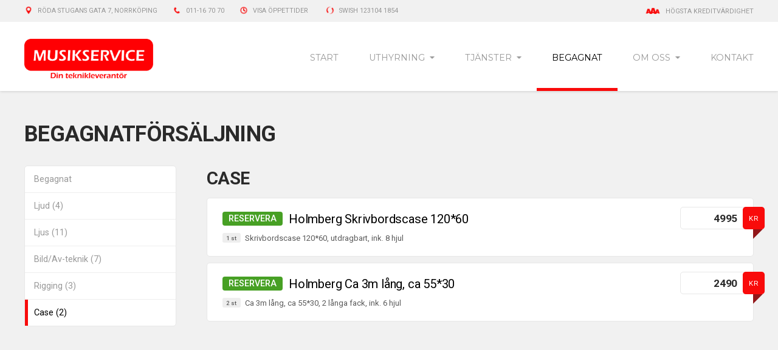

--- FILE ---
content_type: text/html; charset=UTF-8
request_url: https://musikserviceab.se/till-salu/case
body_size: 3326
content:
<!DOCTYPE HTML>
<html lang="en">
<head>
<meta charset="utf-8">
<meta name="viewport" content="width=device-width,initial-scale=1,maximum-scale=1">
<title>Case – Begagnat – Musikservice</title>
<meta name="description" content="Musikservice levererar allt som har med ljud, ljus, AV-teknik, tyger och scen att göra. Allt från tal på torget till den större festivalen. Inget uppdrag är för litet eller för stort! Ett bra ljud är en förutsättning för ett lyckat evenemang. Vi bygger scener i alla storlekar, former, höjder och varianter. Allt efter kundens önskemål. Vidare erbjuder vi uthyrning av ljud- och ljusutrustning samt försäljning av ny och begagnad utrustning.">
<meta property="og:title" content="">
<meta property="og:description" content="Musikservice levererar allt som har med ljud, ljus, AV-teknik, tyger och scen att göra. Allt från tal på torget till den större festivalen. Inget uppdrag är för litet eller för stort! Ett bra ljud är en förutsättning för ett lyckat evenemang. Vi bygger scener i alla storlekar, former, höjder och varianter. Allt efter kundens önskemål. Vidare erbjuder vi uthyrning av ljud- och ljusutrustning samt försäljning av ny och begagnad utrustning.">
<meta property="og:image" content="http://musikserviceab.se/img/musikservice-th.jpg"><meta property="og:image:width" content="1210"><meta property="og:image:height" content="720"><meta property="og:url" content="https://musikserviceab.se/till-salu/case">
<link rel="stylesheet" type="text/css" href="/css/1.css">
<link rel="stylesheet" type="text/css" href="/css/jquery.fancybox.css">
<link rel="stylesheet" type="text/css" href="https://fonts.googleapis.com/css?family=Montserrat:400|Roboto:300,400,500,700">
<link rel="apple-touch-icon" sizes="180x180" href="/img/favicon/apple-touch-icon.png">
<link rel="icon" type="image/png" href="/img/favicon/favicon-32x32.png" sizes="32x32">
<link rel="icon" type="image/png" href="/img/favicon/favicon-16x16.png" sizes="16x16">
<link rel="manifest" href="/img/favicon/manifest.json">
<link rel="mask-icon" href="/img/favicon/safari-pinned-tab.svg" color="#b48210">
<meta name="theme-color" content="#ffffff">
<script type="text/javascript" src="/js/jquery-3.1.0.min.js"></script>
<script type="text/javascript">
	var onloadCallback = function() {
		grecaptcha.render('captcha', {
			'sitekey' : '6LeZYw4UAAAAAJYMgtnhefllxArmjoWLwK5grf8G'
		});
	};
</script>
</head>

<body id="t">
	<header>
		<section id="top">
			<div class="w">
				<ul class="contact">
					<li><a href="https://www.google.se/maps/search/Röda Stugans gata 7 
60228 Norrköping" target="_blank"><img src="/img/icons/icon-location-red.png"><span>Röda Stugans gata 7, Norrköping</span></a></span></a></li><li><a href="tel:011-16 70 70"><img src="/img/icons/icon-phone-red.png"><span>011-16 70 70</span></a></li><li><a href="#ftr" class="scroll"><img src="/img/icons/icon-clock-red.png"><span>Visa öppettider</span></a></li>
					<li><a href="#ftr" class="scroll" title="Swish"><img src="/img/icons/icon-swish-red.png"><span>Swish 123104 1854</span></a></li>				</ul>
				<div class="credit"><img src="/img/icons/icon-triple-a-red.png"><span>Högsta kreditvärdighet</span></div>
			</div>
		</section>

		<nav class="w">
			<a id="logo" href="/"><img src="/img/musikservice-i-norrkoping-ab-logo.png"></a>
			<img src="/img/menu.png" id="nav_tgl">
			<ul>
				<li><a href="/"><span>Start</span></a><span></span></li><li><a href="/uthyrning"><span>Uthyrning</span><img src="/img/arw-d.png"></a><span></span><div class="subnav-tgl" data-id="29"><img src="/img/arw-d.png"></div><ul id="navsub_29"><li><a href="/uthyrning/karaoke">Karaokepaket</a><span></span></li><li><a href="/uthyrning/disco">Discopaket</a><span></span></li><li><a href="/uthyrning/ljus-disco-effekter"> Ljus</a><span></span></li><li><a href="/uthyrning/rokmaskinhazer">Hazer och rökmaskiner</a><span></span></li><li><a href="/uthyrning/ljudanlagningar-och-pa"> Ljudanlägningar och PA</a><span></span></li><li><a href="/uthyrning/av-teknik-bild">Bild</a><span></span></li><li><a href="/uthyrning/scener">Scener</a><span></span></li><li><a href="/uthyrning/bra-att-ha">Bra att ha</a><span></span></li></ul></li><li><a href="/tjanster"><span>Tjänster</span><img src="/img/arw-d.png"></a><span></span><div class="subnav-tgl" data-id="47"><img src="/img/arw-d.png"></div><ul id="navsub_47"><li><a href="/tjanster/eventservice">Eventservice</a><span></span></li><li><a href="/tjanster/serviceverkstad">Serviceverkstad</a><span></span></li><li><a href="/tjanster/installation">Installation</a><span></span></li></ul></li><li class="c"><a href="/till-salu"><span>Begagnat</span></a><span></span></li><li><a href="/om-oss"><span>Om oss</span><img src="/img/arw-d.png"></a><span></span><div class="subnav-tgl" data-id="5"><img src="/img/arw-d.png"></div><ul id="navsub_5"><li><a href="/om-oss/nyheter">Nyheter</a><span></span></li><li><a href="/om-oss/uppdrag">Uppdrag</a><span></span></li></ul></li><li><a href="/kontakt"><span>Kontakt</span></a><span></span></li>			</ul>
		</nav>
	</header>
	
		<main>
		<section class="w"><h1>Begagnatförsäljning</h1><div id="main-menu"><div class="wb np"><ul class="menu-list"><li><a href="/till-salu">Begagnat</a><span></span></li><li><a href="/till-salu/ljud">Ljud (4)</a><span></span></li><li><a href="/till-salu/ljus">Ljus (11)</a><span></span></li><li><a href="/till-salu/bild-av-teknik">Bild/Av-teknik (7)</a><span></span></li><li><a href="/till-salu/rigging">Rigging (3)</a><span></span></li><li class="c"><a href="/till-salu/case">Case (2)</a><span></span></li></ul></div></div><div id="main-content"><h2>Case</h2><div class="wb sale-product"><div class="sale-descr"><a href="#sale-final" class="sale-book fbx-sale" data-product="89" data-title="Holmberg Skrivbordscase 120*60" data-price="4995" data-inquiry="0"><span>Reservera</span><br><div class="sale-title">Holmberg Skrivbordscase 120*60</div></a><p class="flat"><span class="saldo-label">1 st</span>Skrivbordscase 120*60, utdragbart, ink. 8 hjul</p></div><div class="sale-prices"><div class="sale-price" title="Kontantpris"><span class="price">4995</span><span class="cur">kr</span><span class="shd"></span></div><br class="clr"></div></div><div class="wb sale-product"><div class="sale-descr"><a href="#sale-final" class="sale-book fbx-sale" data-product="90" data-title="Holmberg Ca 3m lång, ca 55*30" data-price="2490" data-inquiry="0"><span>Reservera</span><br><div class="sale-title">Holmberg Ca 3m lång, ca 55*30</div></a><p class="flat"><span class="saldo-label">2 st</span>Ca 3m lång, ca 55*30, 2 långa fack, ink. 6 hjul</p></div><div class="sale-prices"><div class="sale-price" title="Kontantpris"><span class="price">2490</span><span class="cur">kr</span><span class="shd"></span></div><br class="clr"></div></div></div><div id="sale-final"><h1 class="low5">Reservera</h1>		<h3 id="sale-final-product" class="flat red"></h3>
		<div id="sale-final-price" class="high"></div>
		<form method="post" action="/action" id="saleBookingForm">
			<input type="hidden" name="submit" value="sale-booking" readonly>
			<input type="hidden" name="product" id="sale-product-title" readonly>
			<input type="hidden" name="product_price" id="sale-product-price" readonly>
			<div class="sale-inputs">
				<div><input type="text" name="name" placeholder="Förnamn och efternamn" class="input required"></div>
				<div><input type="text" name="email" placeholder="E-mail" class="input required email"></div>
				<div><input type="text" name="phone" placeholder="Telefon" class="input required"></div>
				<div><input type="text" name="company" placeholder="Ev. företag" class="input"></div>
				<div><textarea name="msg" placeholder="Ev. meddelande" class="input textarea"></textarea></div>
				<div id="captcha"></div>
				<div class="info">Vi kontaktar dig inom 2 arbetsdagar.<br>Vid brådskande ärenden, kontakta oss på 011-16 70 70.</div>
			</div>
			<div id="sale-response"></div>
			<div><input type="submit" id="sale-sbmt" value="Skicka reservation" class="btn btn_green btn-full"><div id="sale-ldr" class="center"><img src="/img/ldr.gif"></div></div>
		</form>
		</div><br class="clr"></section>
		</main>
		
	<footer>
		<div id="ftr" class="w">
			<a name="ftr"></a>
			<div>
				<img src="/img/musikservice-i-norrkoping-ab-logo-gr.png" class="logo">
				<div class="copyright">Copyright &copy; 2026 Case<br>Org.nr. 556511-9400</div>
				<ul class="contact">
					<li><a href="tel:011-16 70 70"><img src="/img/icons/icon-phone.png" class="icon"><span>011-16 70 70</span></a></li>
					<li><a><img src="/img/icons/icon-swish.png" class="icon"><span>Swish 123104 1854</span></a></li>
					<li><a href="https://www.google.se/maps/search/Röda Stugans gata 7 
60228 Norrköping" target="_blank"><img src="/img/icons/icon-location.png" class="icon"><span>Röda Stugans gata 7<br />
60228 Norrköping</span></a></li>
					<li><a href="mailto:info@musikserviceab.se"><img src="/img/icons/icon-email.png" class="icon"><span>info@musikserviceab.se</span></a></li>
					<li><a href="https://www.facebook.com/musikserviceab" target="_blank"><img src="/img/icons/icon-facebook.png" class="icon"><span>musikserviceab</span></a></li>
				</ul>
			</div><div>
				<ul class="sitemap">
					<li><a href="/"><span>Start</span></a><span></span></li><li><a href="/uthyrning"><span>Uthyrning</span><img src="/img/arw-d.png"></a><span></span><div class="subnav-tgl" data-id="29"><img src="/img/arw-d.png"></div><ul id="navsub_29"><li><a href="/uthyrning/karaoke">Karaokepaket</a><span></span></li><li><a href="/uthyrning/disco">Discopaket</a><span></span></li><li><a href="/uthyrning/ljus-disco-effekter"> Ljus</a><span></span></li><li><a href="/uthyrning/rokmaskinhazer">Hazer och rökmaskiner</a><span></span></li><li><a href="/uthyrning/ljudanlagningar-och-pa"> Ljudanlägningar och PA</a><span></span></li><li><a href="/uthyrning/av-teknik-bild">Bild</a><span></span></li><li><a href="/uthyrning/scener">Scener</a><span></span></li><li><a href="/uthyrning/bra-att-ha">Bra att ha</a><span></span></li></ul></li><li><a href="/tjanster"><span>Tjänster</span><img src="/img/arw-d.png"></a><span></span><div class="subnav-tgl" data-id="47"><img src="/img/arw-d.png"></div><ul id="navsub_47"><li><a href="/tjanster/eventservice">Eventservice</a><span></span></li><li><a href="/tjanster/serviceverkstad">Serviceverkstad</a><span></span></li><li><a href="/tjanster/installation">Installation</a><span></span></li></ul></li><li class="c"><a href="/till-salu"><span>Begagnat</span></a><span></span></li><li><a href="/om-oss"><span>Om oss</span><img src="/img/arw-d.png"></a><span></span><div class="subnav-tgl" data-id="5"><img src="/img/arw-d.png"></div><ul id="navsub_5"><li><a href="/om-oss/nyheter">Nyheter</a><span></span></li><li><a href="/om-oss/uppdrag">Uppdrag</a><span></span></li></ul></li><li><a href="/kontakt"><span>Kontakt</span></a><span></span></li>				</ul>
			</div><div>
				<h3>Öppettider</h3>
				<div class="workhours">
					<div><span class="day">Måndag</span><span class="hours">13:00-17:00</span></div>
					<div><span class="day">Tisdag</span><span class="hours">14:00-17:00</span></div>
					<div><span class="day">Onsdag</span><span class="hours">14:00-17:00</span></div>
					<div><span class="day">Torsdag</span><span class="hours">14:00-17:00</span></div>
					<div><span class="day">Fredag</span><span class="hours">13:00-17:00</span></div>
					<div><span class="day">Lördag</span><span class="hours">Stängt</div>
					<div><span class="day">Söndag</span><span class="hours">Stängt</div>
				</div>
				<div class="aaa">
					<img src="/img/soliditet-aaa.png"><div><span>Case</span><span>Högsta kreditvärdighet sedan 2006 &copy; Soliditet 2026-01-19</span></div>
				</div>
			</div>
		</div>

		<section id="map">
			<div id="gmap"><iframe src="https://www.google.com/maps/d/u/3/embed?mid=1D9MnfO56uWMrmKejF9f7pJedQd-HbXw&z=14" width="100%" height="570"></iframe></div>
		</section>
	</footer>
	<a id="wbdm" href="https://webdom.se/">Utvecklad av Webdom</a>

  <div id="d">/</div>
  <script type="text/javascript" src="/js/func.js"></script>
	<script type="text/javascript" src="/js/jquery.validate.js"></script>
	<script type="text/javascript" src="/js/validate.js"></script>
	<script src="https://www.google.com/recaptcha/api.js?onload=onloadCallback&render=explicit&hl=sv" async defer></script>
  	<script type="text/javascript" src="/js/jquery.fancybox.min.js"></script>

	<div id="fb-root"></div>
	<script>(function(d, s, id) {
		var js, fjs = d.getElementsByTagName(s)[0];
		if (d.getElementById(id)) return;
		js = d.createElement(s); js.id = id;
		js.src = "//connect.facebook.net/sv_SE/sdk.js#xfbml=1&version=v2.8&appId=399975650333958";
		fjs.parentNode.insertBefore(js, fjs);
	}(document, 'script', 'facebook-jssdk'));</script>
</body>
</html>


--- FILE ---
content_type: text/html; charset=utf-8
request_url: https://www.google.com/recaptcha/api2/anchor?ar=1&k=6LeZYw4UAAAAAJYMgtnhefllxArmjoWLwK5grf8G&co=aHR0cHM6Ly9tdXNpa3NlcnZpY2VhYi5zZTo0NDM.&hl=sv&v=PoyoqOPhxBO7pBk68S4YbpHZ&size=normal&anchor-ms=20000&execute-ms=30000&cb=exhm0ktgay0l
body_size: 49467
content:
<!DOCTYPE HTML><html dir="ltr" lang="sv"><head><meta http-equiv="Content-Type" content="text/html; charset=UTF-8">
<meta http-equiv="X-UA-Compatible" content="IE=edge">
<title>reCAPTCHA</title>
<style type="text/css">
/* cyrillic-ext */
@font-face {
  font-family: 'Roboto';
  font-style: normal;
  font-weight: 400;
  font-stretch: 100%;
  src: url(//fonts.gstatic.com/s/roboto/v48/KFO7CnqEu92Fr1ME7kSn66aGLdTylUAMa3GUBHMdazTgWw.woff2) format('woff2');
  unicode-range: U+0460-052F, U+1C80-1C8A, U+20B4, U+2DE0-2DFF, U+A640-A69F, U+FE2E-FE2F;
}
/* cyrillic */
@font-face {
  font-family: 'Roboto';
  font-style: normal;
  font-weight: 400;
  font-stretch: 100%;
  src: url(//fonts.gstatic.com/s/roboto/v48/KFO7CnqEu92Fr1ME7kSn66aGLdTylUAMa3iUBHMdazTgWw.woff2) format('woff2');
  unicode-range: U+0301, U+0400-045F, U+0490-0491, U+04B0-04B1, U+2116;
}
/* greek-ext */
@font-face {
  font-family: 'Roboto';
  font-style: normal;
  font-weight: 400;
  font-stretch: 100%;
  src: url(//fonts.gstatic.com/s/roboto/v48/KFO7CnqEu92Fr1ME7kSn66aGLdTylUAMa3CUBHMdazTgWw.woff2) format('woff2');
  unicode-range: U+1F00-1FFF;
}
/* greek */
@font-face {
  font-family: 'Roboto';
  font-style: normal;
  font-weight: 400;
  font-stretch: 100%;
  src: url(//fonts.gstatic.com/s/roboto/v48/KFO7CnqEu92Fr1ME7kSn66aGLdTylUAMa3-UBHMdazTgWw.woff2) format('woff2');
  unicode-range: U+0370-0377, U+037A-037F, U+0384-038A, U+038C, U+038E-03A1, U+03A3-03FF;
}
/* math */
@font-face {
  font-family: 'Roboto';
  font-style: normal;
  font-weight: 400;
  font-stretch: 100%;
  src: url(//fonts.gstatic.com/s/roboto/v48/KFO7CnqEu92Fr1ME7kSn66aGLdTylUAMawCUBHMdazTgWw.woff2) format('woff2');
  unicode-range: U+0302-0303, U+0305, U+0307-0308, U+0310, U+0312, U+0315, U+031A, U+0326-0327, U+032C, U+032F-0330, U+0332-0333, U+0338, U+033A, U+0346, U+034D, U+0391-03A1, U+03A3-03A9, U+03B1-03C9, U+03D1, U+03D5-03D6, U+03F0-03F1, U+03F4-03F5, U+2016-2017, U+2034-2038, U+203C, U+2040, U+2043, U+2047, U+2050, U+2057, U+205F, U+2070-2071, U+2074-208E, U+2090-209C, U+20D0-20DC, U+20E1, U+20E5-20EF, U+2100-2112, U+2114-2115, U+2117-2121, U+2123-214F, U+2190, U+2192, U+2194-21AE, U+21B0-21E5, U+21F1-21F2, U+21F4-2211, U+2213-2214, U+2216-22FF, U+2308-230B, U+2310, U+2319, U+231C-2321, U+2336-237A, U+237C, U+2395, U+239B-23B7, U+23D0, U+23DC-23E1, U+2474-2475, U+25AF, U+25B3, U+25B7, U+25BD, U+25C1, U+25CA, U+25CC, U+25FB, U+266D-266F, U+27C0-27FF, U+2900-2AFF, U+2B0E-2B11, U+2B30-2B4C, U+2BFE, U+3030, U+FF5B, U+FF5D, U+1D400-1D7FF, U+1EE00-1EEFF;
}
/* symbols */
@font-face {
  font-family: 'Roboto';
  font-style: normal;
  font-weight: 400;
  font-stretch: 100%;
  src: url(//fonts.gstatic.com/s/roboto/v48/KFO7CnqEu92Fr1ME7kSn66aGLdTylUAMaxKUBHMdazTgWw.woff2) format('woff2');
  unicode-range: U+0001-000C, U+000E-001F, U+007F-009F, U+20DD-20E0, U+20E2-20E4, U+2150-218F, U+2190, U+2192, U+2194-2199, U+21AF, U+21E6-21F0, U+21F3, U+2218-2219, U+2299, U+22C4-22C6, U+2300-243F, U+2440-244A, U+2460-24FF, U+25A0-27BF, U+2800-28FF, U+2921-2922, U+2981, U+29BF, U+29EB, U+2B00-2BFF, U+4DC0-4DFF, U+FFF9-FFFB, U+10140-1018E, U+10190-1019C, U+101A0, U+101D0-101FD, U+102E0-102FB, U+10E60-10E7E, U+1D2C0-1D2D3, U+1D2E0-1D37F, U+1F000-1F0FF, U+1F100-1F1AD, U+1F1E6-1F1FF, U+1F30D-1F30F, U+1F315, U+1F31C, U+1F31E, U+1F320-1F32C, U+1F336, U+1F378, U+1F37D, U+1F382, U+1F393-1F39F, U+1F3A7-1F3A8, U+1F3AC-1F3AF, U+1F3C2, U+1F3C4-1F3C6, U+1F3CA-1F3CE, U+1F3D4-1F3E0, U+1F3ED, U+1F3F1-1F3F3, U+1F3F5-1F3F7, U+1F408, U+1F415, U+1F41F, U+1F426, U+1F43F, U+1F441-1F442, U+1F444, U+1F446-1F449, U+1F44C-1F44E, U+1F453, U+1F46A, U+1F47D, U+1F4A3, U+1F4B0, U+1F4B3, U+1F4B9, U+1F4BB, U+1F4BF, U+1F4C8-1F4CB, U+1F4D6, U+1F4DA, U+1F4DF, U+1F4E3-1F4E6, U+1F4EA-1F4ED, U+1F4F7, U+1F4F9-1F4FB, U+1F4FD-1F4FE, U+1F503, U+1F507-1F50B, U+1F50D, U+1F512-1F513, U+1F53E-1F54A, U+1F54F-1F5FA, U+1F610, U+1F650-1F67F, U+1F687, U+1F68D, U+1F691, U+1F694, U+1F698, U+1F6AD, U+1F6B2, U+1F6B9-1F6BA, U+1F6BC, U+1F6C6-1F6CF, U+1F6D3-1F6D7, U+1F6E0-1F6EA, U+1F6F0-1F6F3, U+1F6F7-1F6FC, U+1F700-1F7FF, U+1F800-1F80B, U+1F810-1F847, U+1F850-1F859, U+1F860-1F887, U+1F890-1F8AD, U+1F8B0-1F8BB, U+1F8C0-1F8C1, U+1F900-1F90B, U+1F93B, U+1F946, U+1F984, U+1F996, U+1F9E9, U+1FA00-1FA6F, U+1FA70-1FA7C, U+1FA80-1FA89, U+1FA8F-1FAC6, U+1FACE-1FADC, U+1FADF-1FAE9, U+1FAF0-1FAF8, U+1FB00-1FBFF;
}
/* vietnamese */
@font-face {
  font-family: 'Roboto';
  font-style: normal;
  font-weight: 400;
  font-stretch: 100%;
  src: url(//fonts.gstatic.com/s/roboto/v48/KFO7CnqEu92Fr1ME7kSn66aGLdTylUAMa3OUBHMdazTgWw.woff2) format('woff2');
  unicode-range: U+0102-0103, U+0110-0111, U+0128-0129, U+0168-0169, U+01A0-01A1, U+01AF-01B0, U+0300-0301, U+0303-0304, U+0308-0309, U+0323, U+0329, U+1EA0-1EF9, U+20AB;
}
/* latin-ext */
@font-face {
  font-family: 'Roboto';
  font-style: normal;
  font-weight: 400;
  font-stretch: 100%;
  src: url(//fonts.gstatic.com/s/roboto/v48/KFO7CnqEu92Fr1ME7kSn66aGLdTylUAMa3KUBHMdazTgWw.woff2) format('woff2');
  unicode-range: U+0100-02BA, U+02BD-02C5, U+02C7-02CC, U+02CE-02D7, U+02DD-02FF, U+0304, U+0308, U+0329, U+1D00-1DBF, U+1E00-1E9F, U+1EF2-1EFF, U+2020, U+20A0-20AB, U+20AD-20C0, U+2113, U+2C60-2C7F, U+A720-A7FF;
}
/* latin */
@font-face {
  font-family: 'Roboto';
  font-style: normal;
  font-weight: 400;
  font-stretch: 100%;
  src: url(//fonts.gstatic.com/s/roboto/v48/KFO7CnqEu92Fr1ME7kSn66aGLdTylUAMa3yUBHMdazQ.woff2) format('woff2');
  unicode-range: U+0000-00FF, U+0131, U+0152-0153, U+02BB-02BC, U+02C6, U+02DA, U+02DC, U+0304, U+0308, U+0329, U+2000-206F, U+20AC, U+2122, U+2191, U+2193, U+2212, U+2215, U+FEFF, U+FFFD;
}
/* cyrillic-ext */
@font-face {
  font-family: 'Roboto';
  font-style: normal;
  font-weight: 500;
  font-stretch: 100%;
  src: url(//fonts.gstatic.com/s/roboto/v48/KFO7CnqEu92Fr1ME7kSn66aGLdTylUAMa3GUBHMdazTgWw.woff2) format('woff2');
  unicode-range: U+0460-052F, U+1C80-1C8A, U+20B4, U+2DE0-2DFF, U+A640-A69F, U+FE2E-FE2F;
}
/* cyrillic */
@font-face {
  font-family: 'Roboto';
  font-style: normal;
  font-weight: 500;
  font-stretch: 100%;
  src: url(//fonts.gstatic.com/s/roboto/v48/KFO7CnqEu92Fr1ME7kSn66aGLdTylUAMa3iUBHMdazTgWw.woff2) format('woff2');
  unicode-range: U+0301, U+0400-045F, U+0490-0491, U+04B0-04B1, U+2116;
}
/* greek-ext */
@font-face {
  font-family: 'Roboto';
  font-style: normal;
  font-weight: 500;
  font-stretch: 100%;
  src: url(//fonts.gstatic.com/s/roboto/v48/KFO7CnqEu92Fr1ME7kSn66aGLdTylUAMa3CUBHMdazTgWw.woff2) format('woff2');
  unicode-range: U+1F00-1FFF;
}
/* greek */
@font-face {
  font-family: 'Roboto';
  font-style: normal;
  font-weight: 500;
  font-stretch: 100%;
  src: url(//fonts.gstatic.com/s/roboto/v48/KFO7CnqEu92Fr1ME7kSn66aGLdTylUAMa3-UBHMdazTgWw.woff2) format('woff2');
  unicode-range: U+0370-0377, U+037A-037F, U+0384-038A, U+038C, U+038E-03A1, U+03A3-03FF;
}
/* math */
@font-face {
  font-family: 'Roboto';
  font-style: normal;
  font-weight: 500;
  font-stretch: 100%;
  src: url(//fonts.gstatic.com/s/roboto/v48/KFO7CnqEu92Fr1ME7kSn66aGLdTylUAMawCUBHMdazTgWw.woff2) format('woff2');
  unicode-range: U+0302-0303, U+0305, U+0307-0308, U+0310, U+0312, U+0315, U+031A, U+0326-0327, U+032C, U+032F-0330, U+0332-0333, U+0338, U+033A, U+0346, U+034D, U+0391-03A1, U+03A3-03A9, U+03B1-03C9, U+03D1, U+03D5-03D6, U+03F0-03F1, U+03F4-03F5, U+2016-2017, U+2034-2038, U+203C, U+2040, U+2043, U+2047, U+2050, U+2057, U+205F, U+2070-2071, U+2074-208E, U+2090-209C, U+20D0-20DC, U+20E1, U+20E5-20EF, U+2100-2112, U+2114-2115, U+2117-2121, U+2123-214F, U+2190, U+2192, U+2194-21AE, U+21B0-21E5, U+21F1-21F2, U+21F4-2211, U+2213-2214, U+2216-22FF, U+2308-230B, U+2310, U+2319, U+231C-2321, U+2336-237A, U+237C, U+2395, U+239B-23B7, U+23D0, U+23DC-23E1, U+2474-2475, U+25AF, U+25B3, U+25B7, U+25BD, U+25C1, U+25CA, U+25CC, U+25FB, U+266D-266F, U+27C0-27FF, U+2900-2AFF, U+2B0E-2B11, U+2B30-2B4C, U+2BFE, U+3030, U+FF5B, U+FF5D, U+1D400-1D7FF, U+1EE00-1EEFF;
}
/* symbols */
@font-face {
  font-family: 'Roboto';
  font-style: normal;
  font-weight: 500;
  font-stretch: 100%;
  src: url(//fonts.gstatic.com/s/roboto/v48/KFO7CnqEu92Fr1ME7kSn66aGLdTylUAMaxKUBHMdazTgWw.woff2) format('woff2');
  unicode-range: U+0001-000C, U+000E-001F, U+007F-009F, U+20DD-20E0, U+20E2-20E4, U+2150-218F, U+2190, U+2192, U+2194-2199, U+21AF, U+21E6-21F0, U+21F3, U+2218-2219, U+2299, U+22C4-22C6, U+2300-243F, U+2440-244A, U+2460-24FF, U+25A0-27BF, U+2800-28FF, U+2921-2922, U+2981, U+29BF, U+29EB, U+2B00-2BFF, U+4DC0-4DFF, U+FFF9-FFFB, U+10140-1018E, U+10190-1019C, U+101A0, U+101D0-101FD, U+102E0-102FB, U+10E60-10E7E, U+1D2C0-1D2D3, U+1D2E0-1D37F, U+1F000-1F0FF, U+1F100-1F1AD, U+1F1E6-1F1FF, U+1F30D-1F30F, U+1F315, U+1F31C, U+1F31E, U+1F320-1F32C, U+1F336, U+1F378, U+1F37D, U+1F382, U+1F393-1F39F, U+1F3A7-1F3A8, U+1F3AC-1F3AF, U+1F3C2, U+1F3C4-1F3C6, U+1F3CA-1F3CE, U+1F3D4-1F3E0, U+1F3ED, U+1F3F1-1F3F3, U+1F3F5-1F3F7, U+1F408, U+1F415, U+1F41F, U+1F426, U+1F43F, U+1F441-1F442, U+1F444, U+1F446-1F449, U+1F44C-1F44E, U+1F453, U+1F46A, U+1F47D, U+1F4A3, U+1F4B0, U+1F4B3, U+1F4B9, U+1F4BB, U+1F4BF, U+1F4C8-1F4CB, U+1F4D6, U+1F4DA, U+1F4DF, U+1F4E3-1F4E6, U+1F4EA-1F4ED, U+1F4F7, U+1F4F9-1F4FB, U+1F4FD-1F4FE, U+1F503, U+1F507-1F50B, U+1F50D, U+1F512-1F513, U+1F53E-1F54A, U+1F54F-1F5FA, U+1F610, U+1F650-1F67F, U+1F687, U+1F68D, U+1F691, U+1F694, U+1F698, U+1F6AD, U+1F6B2, U+1F6B9-1F6BA, U+1F6BC, U+1F6C6-1F6CF, U+1F6D3-1F6D7, U+1F6E0-1F6EA, U+1F6F0-1F6F3, U+1F6F7-1F6FC, U+1F700-1F7FF, U+1F800-1F80B, U+1F810-1F847, U+1F850-1F859, U+1F860-1F887, U+1F890-1F8AD, U+1F8B0-1F8BB, U+1F8C0-1F8C1, U+1F900-1F90B, U+1F93B, U+1F946, U+1F984, U+1F996, U+1F9E9, U+1FA00-1FA6F, U+1FA70-1FA7C, U+1FA80-1FA89, U+1FA8F-1FAC6, U+1FACE-1FADC, U+1FADF-1FAE9, U+1FAF0-1FAF8, U+1FB00-1FBFF;
}
/* vietnamese */
@font-face {
  font-family: 'Roboto';
  font-style: normal;
  font-weight: 500;
  font-stretch: 100%;
  src: url(//fonts.gstatic.com/s/roboto/v48/KFO7CnqEu92Fr1ME7kSn66aGLdTylUAMa3OUBHMdazTgWw.woff2) format('woff2');
  unicode-range: U+0102-0103, U+0110-0111, U+0128-0129, U+0168-0169, U+01A0-01A1, U+01AF-01B0, U+0300-0301, U+0303-0304, U+0308-0309, U+0323, U+0329, U+1EA0-1EF9, U+20AB;
}
/* latin-ext */
@font-face {
  font-family: 'Roboto';
  font-style: normal;
  font-weight: 500;
  font-stretch: 100%;
  src: url(//fonts.gstatic.com/s/roboto/v48/KFO7CnqEu92Fr1ME7kSn66aGLdTylUAMa3KUBHMdazTgWw.woff2) format('woff2');
  unicode-range: U+0100-02BA, U+02BD-02C5, U+02C7-02CC, U+02CE-02D7, U+02DD-02FF, U+0304, U+0308, U+0329, U+1D00-1DBF, U+1E00-1E9F, U+1EF2-1EFF, U+2020, U+20A0-20AB, U+20AD-20C0, U+2113, U+2C60-2C7F, U+A720-A7FF;
}
/* latin */
@font-face {
  font-family: 'Roboto';
  font-style: normal;
  font-weight: 500;
  font-stretch: 100%;
  src: url(//fonts.gstatic.com/s/roboto/v48/KFO7CnqEu92Fr1ME7kSn66aGLdTylUAMa3yUBHMdazQ.woff2) format('woff2');
  unicode-range: U+0000-00FF, U+0131, U+0152-0153, U+02BB-02BC, U+02C6, U+02DA, U+02DC, U+0304, U+0308, U+0329, U+2000-206F, U+20AC, U+2122, U+2191, U+2193, U+2212, U+2215, U+FEFF, U+FFFD;
}
/* cyrillic-ext */
@font-face {
  font-family: 'Roboto';
  font-style: normal;
  font-weight: 900;
  font-stretch: 100%;
  src: url(//fonts.gstatic.com/s/roboto/v48/KFO7CnqEu92Fr1ME7kSn66aGLdTylUAMa3GUBHMdazTgWw.woff2) format('woff2');
  unicode-range: U+0460-052F, U+1C80-1C8A, U+20B4, U+2DE0-2DFF, U+A640-A69F, U+FE2E-FE2F;
}
/* cyrillic */
@font-face {
  font-family: 'Roboto';
  font-style: normal;
  font-weight: 900;
  font-stretch: 100%;
  src: url(//fonts.gstatic.com/s/roboto/v48/KFO7CnqEu92Fr1ME7kSn66aGLdTylUAMa3iUBHMdazTgWw.woff2) format('woff2');
  unicode-range: U+0301, U+0400-045F, U+0490-0491, U+04B0-04B1, U+2116;
}
/* greek-ext */
@font-face {
  font-family: 'Roboto';
  font-style: normal;
  font-weight: 900;
  font-stretch: 100%;
  src: url(//fonts.gstatic.com/s/roboto/v48/KFO7CnqEu92Fr1ME7kSn66aGLdTylUAMa3CUBHMdazTgWw.woff2) format('woff2');
  unicode-range: U+1F00-1FFF;
}
/* greek */
@font-face {
  font-family: 'Roboto';
  font-style: normal;
  font-weight: 900;
  font-stretch: 100%;
  src: url(//fonts.gstatic.com/s/roboto/v48/KFO7CnqEu92Fr1ME7kSn66aGLdTylUAMa3-UBHMdazTgWw.woff2) format('woff2');
  unicode-range: U+0370-0377, U+037A-037F, U+0384-038A, U+038C, U+038E-03A1, U+03A3-03FF;
}
/* math */
@font-face {
  font-family: 'Roboto';
  font-style: normal;
  font-weight: 900;
  font-stretch: 100%;
  src: url(//fonts.gstatic.com/s/roboto/v48/KFO7CnqEu92Fr1ME7kSn66aGLdTylUAMawCUBHMdazTgWw.woff2) format('woff2');
  unicode-range: U+0302-0303, U+0305, U+0307-0308, U+0310, U+0312, U+0315, U+031A, U+0326-0327, U+032C, U+032F-0330, U+0332-0333, U+0338, U+033A, U+0346, U+034D, U+0391-03A1, U+03A3-03A9, U+03B1-03C9, U+03D1, U+03D5-03D6, U+03F0-03F1, U+03F4-03F5, U+2016-2017, U+2034-2038, U+203C, U+2040, U+2043, U+2047, U+2050, U+2057, U+205F, U+2070-2071, U+2074-208E, U+2090-209C, U+20D0-20DC, U+20E1, U+20E5-20EF, U+2100-2112, U+2114-2115, U+2117-2121, U+2123-214F, U+2190, U+2192, U+2194-21AE, U+21B0-21E5, U+21F1-21F2, U+21F4-2211, U+2213-2214, U+2216-22FF, U+2308-230B, U+2310, U+2319, U+231C-2321, U+2336-237A, U+237C, U+2395, U+239B-23B7, U+23D0, U+23DC-23E1, U+2474-2475, U+25AF, U+25B3, U+25B7, U+25BD, U+25C1, U+25CA, U+25CC, U+25FB, U+266D-266F, U+27C0-27FF, U+2900-2AFF, U+2B0E-2B11, U+2B30-2B4C, U+2BFE, U+3030, U+FF5B, U+FF5D, U+1D400-1D7FF, U+1EE00-1EEFF;
}
/* symbols */
@font-face {
  font-family: 'Roboto';
  font-style: normal;
  font-weight: 900;
  font-stretch: 100%;
  src: url(//fonts.gstatic.com/s/roboto/v48/KFO7CnqEu92Fr1ME7kSn66aGLdTylUAMaxKUBHMdazTgWw.woff2) format('woff2');
  unicode-range: U+0001-000C, U+000E-001F, U+007F-009F, U+20DD-20E0, U+20E2-20E4, U+2150-218F, U+2190, U+2192, U+2194-2199, U+21AF, U+21E6-21F0, U+21F3, U+2218-2219, U+2299, U+22C4-22C6, U+2300-243F, U+2440-244A, U+2460-24FF, U+25A0-27BF, U+2800-28FF, U+2921-2922, U+2981, U+29BF, U+29EB, U+2B00-2BFF, U+4DC0-4DFF, U+FFF9-FFFB, U+10140-1018E, U+10190-1019C, U+101A0, U+101D0-101FD, U+102E0-102FB, U+10E60-10E7E, U+1D2C0-1D2D3, U+1D2E0-1D37F, U+1F000-1F0FF, U+1F100-1F1AD, U+1F1E6-1F1FF, U+1F30D-1F30F, U+1F315, U+1F31C, U+1F31E, U+1F320-1F32C, U+1F336, U+1F378, U+1F37D, U+1F382, U+1F393-1F39F, U+1F3A7-1F3A8, U+1F3AC-1F3AF, U+1F3C2, U+1F3C4-1F3C6, U+1F3CA-1F3CE, U+1F3D4-1F3E0, U+1F3ED, U+1F3F1-1F3F3, U+1F3F5-1F3F7, U+1F408, U+1F415, U+1F41F, U+1F426, U+1F43F, U+1F441-1F442, U+1F444, U+1F446-1F449, U+1F44C-1F44E, U+1F453, U+1F46A, U+1F47D, U+1F4A3, U+1F4B0, U+1F4B3, U+1F4B9, U+1F4BB, U+1F4BF, U+1F4C8-1F4CB, U+1F4D6, U+1F4DA, U+1F4DF, U+1F4E3-1F4E6, U+1F4EA-1F4ED, U+1F4F7, U+1F4F9-1F4FB, U+1F4FD-1F4FE, U+1F503, U+1F507-1F50B, U+1F50D, U+1F512-1F513, U+1F53E-1F54A, U+1F54F-1F5FA, U+1F610, U+1F650-1F67F, U+1F687, U+1F68D, U+1F691, U+1F694, U+1F698, U+1F6AD, U+1F6B2, U+1F6B9-1F6BA, U+1F6BC, U+1F6C6-1F6CF, U+1F6D3-1F6D7, U+1F6E0-1F6EA, U+1F6F0-1F6F3, U+1F6F7-1F6FC, U+1F700-1F7FF, U+1F800-1F80B, U+1F810-1F847, U+1F850-1F859, U+1F860-1F887, U+1F890-1F8AD, U+1F8B0-1F8BB, U+1F8C0-1F8C1, U+1F900-1F90B, U+1F93B, U+1F946, U+1F984, U+1F996, U+1F9E9, U+1FA00-1FA6F, U+1FA70-1FA7C, U+1FA80-1FA89, U+1FA8F-1FAC6, U+1FACE-1FADC, U+1FADF-1FAE9, U+1FAF0-1FAF8, U+1FB00-1FBFF;
}
/* vietnamese */
@font-face {
  font-family: 'Roboto';
  font-style: normal;
  font-weight: 900;
  font-stretch: 100%;
  src: url(//fonts.gstatic.com/s/roboto/v48/KFO7CnqEu92Fr1ME7kSn66aGLdTylUAMa3OUBHMdazTgWw.woff2) format('woff2');
  unicode-range: U+0102-0103, U+0110-0111, U+0128-0129, U+0168-0169, U+01A0-01A1, U+01AF-01B0, U+0300-0301, U+0303-0304, U+0308-0309, U+0323, U+0329, U+1EA0-1EF9, U+20AB;
}
/* latin-ext */
@font-face {
  font-family: 'Roboto';
  font-style: normal;
  font-weight: 900;
  font-stretch: 100%;
  src: url(//fonts.gstatic.com/s/roboto/v48/KFO7CnqEu92Fr1ME7kSn66aGLdTylUAMa3KUBHMdazTgWw.woff2) format('woff2');
  unicode-range: U+0100-02BA, U+02BD-02C5, U+02C7-02CC, U+02CE-02D7, U+02DD-02FF, U+0304, U+0308, U+0329, U+1D00-1DBF, U+1E00-1E9F, U+1EF2-1EFF, U+2020, U+20A0-20AB, U+20AD-20C0, U+2113, U+2C60-2C7F, U+A720-A7FF;
}
/* latin */
@font-face {
  font-family: 'Roboto';
  font-style: normal;
  font-weight: 900;
  font-stretch: 100%;
  src: url(//fonts.gstatic.com/s/roboto/v48/KFO7CnqEu92Fr1ME7kSn66aGLdTylUAMa3yUBHMdazQ.woff2) format('woff2');
  unicode-range: U+0000-00FF, U+0131, U+0152-0153, U+02BB-02BC, U+02C6, U+02DA, U+02DC, U+0304, U+0308, U+0329, U+2000-206F, U+20AC, U+2122, U+2191, U+2193, U+2212, U+2215, U+FEFF, U+FFFD;
}

</style>
<link rel="stylesheet" type="text/css" href="https://www.gstatic.com/recaptcha/releases/PoyoqOPhxBO7pBk68S4YbpHZ/styles__ltr.css">
<script nonce="3_HKzcq5LN3AI2FTM5Iqiw" type="text/javascript">window['__recaptcha_api'] = 'https://www.google.com/recaptcha/api2/';</script>
<script type="text/javascript" src="https://www.gstatic.com/recaptcha/releases/PoyoqOPhxBO7pBk68S4YbpHZ/recaptcha__sv.js" nonce="3_HKzcq5LN3AI2FTM5Iqiw">
      
    </script></head>
<body><div id="rc-anchor-alert" class="rc-anchor-alert"></div>
<input type="hidden" id="recaptcha-token" value="[base64]">
<script type="text/javascript" nonce="3_HKzcq5LN3AI2FTM5Iqiw">
      recaptcha.anchor.Main.init("[\x22ainput\x22,[\x22bgdata\x22,\x22\x22,\[base64]/[base64]/UltIKytdPWE6KGE8MjA0OD9SW0grK109YT4+NnwxOTI6KChhJjY0NTEyKT09NTUyOTYmJnErMTxoLmxlbmd0aCYmKGguY2hhckNvZGVBdChxKzEpJjY0NTEyKT09NTYzMjA/[base64]/MjU1OlI/[base64]/[base64]/[base64]/[base64]/[base64]/[base64]/[base64]/[base64]/[base64]/[base64]\x22,\[base64]\\u003d\x22,\x22eBVAw44DwpPDlMO0woFKT087w7UNSF3DqcKuVw85eFlZZFZtagppwrFXwqLCsgYOw54Sw488wpcew7Yvw4Mkwq8Jw7fDsATCkTNWw7rDvHlVAxUKQnQFwrF9P3MnS2fCosOtw7/[base64]/Dk8O+w7TDoMK3w77DpA4FK3kWH8O/SCjDuiDCqHEUUlYvTMOSw6LDkMKnc8KLw7YvA8K4GMK9wrALwpgRbMKpw5cQwo7CqmAyUXEKwqHCvU7DqcK0NXvCjsKwwrE4wq3Ctw/[base64]/CuSXDvMK5T0Vhw4VRw71GChvDpcOnfHDClTs2wrRCw74SX8OqQgopw5TCocKBJMK7w4VLw4R5fzwDYjrDjXE0CsOYZSvDlsOvWMKDWVkvM8OMKMO+w5nDiBHDocO0wrYXw6JbLHtfw7PCoAolWcObwpETwpLCgcK/JVU/w6TDmCxtwpTDkQZ6A0nCqX/DmMO+Vktqw6rDosO+w7AowrDDu2zChnTCr3PDvmInAQjCl8Kkw4lFN8KNKgRIw70sw4suwqjDuTUUEsOgw5vDnMK+wp/DjMKlNsKBJcOZD8OJb8K+FsKNw7nClcOhR8KYf2Nnwq/CtsKxIcKtWcO1YRXDsBvChMOMworDgcOhEjJZw5PDsMOBwql2w6/CmcOuwrrDs8KHLGnDpFXCpFDDk0LCo8KSI3DDnFYvQMOUw7otLcOJdcOXw4sSw4TDoUPDmhA5w7TCj8O9w6EXVsKJEyoQAcOcBlLCmhbDnsOSYyEecMKjVicOwodNfGHDoHsOPlbCv8OSwqI3cXzCrWvCh1LDqg0Tw7dbw6TDisKcwonCl8K/w6PDsXTCgcK+DUTCncOuLcKCwpk7G8KoQsOsw4UJw7w7ISfDsBTDhFkNc8KDIkzCmBzDrV0aeyhaw70Nw4VgwoMfw43DonXDmMKtw7QTcsK8GVzChgUZwr/DgMOqTntbXMOsB8OISm7DqsKFGQM2w7wSA8KvUMKCO1JLGcOKw7vDp3FKwp98wozCnX/CkjvCqCAkTUrCq8O0wq/Cp8KtYG/Cj8O3UVMXGS1hw6PCvcKeU8KZZBnCmMOSNzFcVD4Pw4wscsOKwo3Ch8O1wphPZ8OSBnMYw4rCiQ5idMKIwrLCm00IZwhOw43DmcOmKsOjw5zCqAlmKMKgaHnDgXXCgmcqw6caIcOqVsOPw4rDpBHDsHwxKcOdwrBMf8O5w4PDlMKywpFNLlUCw5/CmMO+VjhAVhPCpDw6QMOFXMKpIXh9w53DgBLDosK7TsKvbMKPDcOhfMKMBcOCwpVswr92Cw/DiCs3E1bDszDDljMuwqcIIxZxVWYMHgjCsMKXMsKMB8K7w7TDhw3CjgrDnMKdwo/DrWNKw5PDmcOuw7Q4YMK5XsOXwoPCiGPChSbDoh0wesK1bF3DjBFxRMKjw7wEw5pzecKYSx4cw5LCshVlezIbw4DDh8OCfgfDksOnwrDDo8O0w7s1PXRIwr7ChcK+w79wL8KXw5DDqMK/IcKpwqrCicKOwpvChH0GBsKUwqBzw5N8BcKNwqnCt8KTAQfCucOSdgjDncKPLG7DmMK2w6/CkSvDohfCrsKUwrNqw57DgMOtDznCjATCmyfCn8OHw6fDmErDpG1YwroxG8O9XcOPw63DlzXDgDTCpyTDsjt/AR8nw68ZwqLCsQxtWcKtccOJwpYTfS0HwoEVcHDDsyHDp8Okwr7Dj8KWwo8NwqN0w4h/LcOewqQLwrDDtcOHw742w7TDv8KzHMOlV8OND8OqEhUCwqoVw5V/OMOVwqMlAR7DoMKxLcK1aAvChcO6wqvDpjjCv8KUw7QVwpgYw4Qow5LDpndmBcKjWxpZBMKzwqF/RANYwr/Cpz7DlBlXwqbCh1HDu33DoxJcw784woHCp2dQLm/Dk2zDgMK0w5J5w7FBGMKpw4bDs3zDo8KXwq9Vw5TCicOLw6vChGTDlsKQw7sAacK6MTbCpcOxwppcRm4uw6Q7FcKswqXCiCPCtsKPw7fCtQjDp8ObcU/Dn2nCuzzCrjVvMMK0WsK/ZsKCA8Kyw7BRYcK4Z05mwqlyM8Ksw4vDoi8uJ2dHU1EUw5rDnsKYw5gIWsOCEjM4XzJwWMKzC2hwAxd4IQt7wos2bsOXw6cCwrbCncOrwo5EYz5rMMKmw5Zbwo/DkcOQb8OXb8Ofw6nCqsKzL3ICwrHChMKgDsKyUsKOwrbCs8Ovw4JCaXsSYcOaYzlIY1QVw63CmMKlVmBNcFFiDcKJwpBGw4Fyw7gbwoIZw4HCnGwQDcOyw4oNfsO/wr3DuyAew63DslzClMKnaELCn8OKRRoPw4ZIw79Ew6hVX8KeX8O3CU7Ch8OfPcKoXCIBUMODwrgXw6l/CcOOTFYOwrfCqEIiI8KzBGjDuGfDiMK4w53CrlJ4ZMK2P8KtChjDr8O0Hx7Dp8ObbWLCp8KDZ0zDrMK6CS7CgDDDgyXCiRvDt3fDhAIDwpHCmsOaYcKzw5A8woxOwrjCrMKjBlNvAxVGwoPDgMKIw74SwqjCkkbCpjMALn3DlcKzcBDDncKTLn/DmcKwaW7DtR/Dn8OjDSnCtwbDscK8wp8uT8O6ABVFw4RMw5HCrcOuw4ssKxMtw5nDjsObJsKPwr7DhsOzwqFXwpEQdzgWJA/[base64]/wo7DtcKjw7EUc8Oiwq3DkAQxX8KSM8K8AS1Vw55kTTPDtcKbYsKbw70Se8KLXHXDkgrCicK1woHCucKcwqB1LsKCZ8K/wqjDmsKTw7NGw7fDvwzCtcKOwooAbx1tEhEhwonChsKbRcKaX8KjFRrCgT7CgsOYw6cXwrMuD8KiDhpJw5/[base64]/DkMKswpbDmC9nwq1jwoYUMl8iwrbDqMOUesKMVMKaX8K/V2EZwot+w5vDn1vDoHnCsncnEcKZwqNUAsONwrBvwqPDg1PDhWwHwonDvMKJw57Cl8O0UcOBwpDCk8KgwrdueMKAeC9Rw4rCl8OIwqjCs3YJDg8iHcK8JGDCl8KUYyHDjMOqw6zDvcKjw47CssObTsOTw4HDv8O5XMK2XsKSw5M/D1bCp2xPaMK/w4jDo8KYYsOuVMORw4g4OGPCoEzDnDJhHQ1rUR19JUYIwq8Ew588wqHClsKiPMKew4zCo1FsGFYTXcKIUx/Do8Kyw4/CoMK7d3bCmcO2KVrDjcKHBm3Dtjx1wp/CoH0jwr/Crw1AYDXDucO6dloIbDNewq7DtU1OVHEMwrlMa8Obw69SfcKVwqkkw4coZsONwq3DkVgTw4TDsWzCnsKzV3/[base64]/CtGTCrMO2wrPDmFhiw7XCj2TCpi/Dh8O8ejrDi2BDwrLCowsQwpzDm8KBw67ChS/DucOywpRYwqDDiQvDv8KVACsbw7fDthTDiMKuQMKtacOdNxzCrnxsdMK0c8OrHDDChcOBw5RLPXLDr08YbMKxw5TDrsKBMsONP8OaE8K+wrXCoFTDuCvDjcKyMsKFwqB8wrvDsTd+N2DDhQ7CsHx6eHd5wq7DqljCpMOkJx/CtMO1YcKHcMKHcCHCqcKDwqXDk8KsUWHCgn7DgTIxw4PCm8OQwoHCsMKuw79QUzXDoMKMwq5LasKRw4PCllDDu8K5w4LCkkBSScKLwpc9MsO7woXCuHAqJl3DshUlwqLDv8OKw5Q/Y2/CjyEiwqTCmGsNf2DDlWdpEsK2wqZ6BMObbDYvw5bCtMKtw43CmcOCw7fDv1jDk8OQwrrCvEPDkcOZw4vCqsKmw4l6HSTDoMKow5fDi8KDDC0mQ0zDucOGw4k8bMK3dMKlwqsWf8Kdw6Q/wp7CvcKow7nDucKwwq/CmEXDtSvChGTDosOdQ8OLQ8OsbsOAwpTDncOUN2DCqU1xw6wPwrogw57CjMK0woxxwpnCj3sqcWAUwqYMw4nCtifCllxbwpXClAJ8B3fDvFh8wqLClArDu8OoGzxTHcO/[base64]/DqsOZOygrwptDwpcLKMOawqJwOsKiwqfDjRDDmhUDPMOZw6fCjwIUw5LCjjk9w6hzw4Uaw5MOCXfDuh3CumTDlcOOZMOzMcK3w4HCjcKnwoI0wo/DisK+PMO/w710w7p8Tw0VAgYYwpHCmcKkKAbDoMKgecKAFMKOLyzCvcOywrbDgTMXSw/DncOJUMOTwo55QT7DtBtmwp/DtwXDsn7DmMOSdsOOVX/CihbCkSjDoMOjw6bCrsOxwoDDhjsdw5zDqsOfAsOUw41bd8KjcMOxw4lOGMKfwo1jYcKew5HDgjUiCDPCg8OMNxF9w6NRw5zCrcKZH8K4wqVUw5bCmcKDEXk7IcKhKcOewrjCtlrCnsKqw6TDosO/JsO6wpHDm8KtDybCosKgO8O0woYCBTlaGcO5w75TC8OUw5DClQDDlcK4byrDiSvDi8OPLcKGw53Cv8K0w6UZwpYNw4s7woEEwovDrUdow7bDv8OaSUtPw4Ngwrk5wpA/w40MWMK/[base64]/DrFDCuw3CgsKFMnbCv8KXDWEhwqHDoFrCv8Kdw4bCnxPCjyMowq9eT8OCYVY6wqQ/MzjCscKYw698wowufS3DrwJnwpcPwofDl3TCusKGwpxVAzLDghTCgMKSLsK3w7Rsw6cxNcOPw5DCikzDiwLDs8OaSsOTVnrDtDIEB8ObGSAfw4zCtMOQWjXCrMKew7tibCLCr8KRw5TDhsK+w6ZDGHDCv1TCnMK3FglWCcO/QMK6w7LChMKZNHolwotZw6TCqsONKsKMfcKkwqwAbwTDsUESbcOHwpNtw6PDtsKzU8KVwr/DsABkWjTDksKfwqXCrD3DqsKiR8OsOsKESAnDicKywojDr8KXw4HCssKJKVHDnxdQw4UzYsKeZcO9VlzCkQh8eBwRwp/Clk9cbB56XcKLAsKCw7sqwpx3PMKjBjbClWrDr8KHC2/[base64]/CiTFTWBbDuV7CocKGHMKOMiV/[base64]/CsBzDlsKxEi5IbcOGEsKGWyFrIcODKA/CkcKHVhU7w4cvfG1aw5vCnsOUw6rDssOFTR9JwrktwpQMw5TDugUkw4MlwrHCgcKIYcKHw6PDl1DCmcKxYhsma8OUw6HCoWQwXw3DoiPDmytEwrfDsMK/aE/Dtz4eUcOtw7/DsxLDuMKYwoYewrpvCBkMD3ENw6TCv8Kiw69JNGzCvBTClMOwwrHDmTHDhcKrE3/Dg8KfA8Kvc8OrworCuQLCkcKHw6HCglzCm8O8w4bDt8KEw41Ow7YvXcOMUW/Co8OCwp3CqUDCgcODw6nDmgIBGMODw7DDji/[base64]/DvsK+w4/DqsOfwqHDg8OFw4DDvAxrwqbClMOUw6LDuB4QK8OiaGsOYwLCnDnDrmrCh8KLesODOgUeBsOsw4dxc8ORCMKww6tNK8K3woPCtsKsw6IbGlImUFoYwrnDtAYvG8KLXFLDlsOHW0/[base64]/CosKkw4bDuB1pw7U7w6BfwoVIV8Oqw6V0BjzCusKGRnvDu0AqHRljRAbDhcOVw4LChsO5w6jCnnLDmUhTGSjDm1YqL8OIw4bCjcKbw43DscOiIMKtcTDDl8Ogw7UDw4U6LMK7R8KaasKfwrttOCNyL8K4Y8Omwo3CsEsTe3DDgsO/Zz9qfMO2XcOYDxZkFcKgwrt3w4MSFg3CrkUOwqjDmT5MOBpUw7bDssKLwqUXFnrCuMO6w60RDxMTw4tVw4VrLcOANCfCtcOmw5jCjUN9VcOEwq0Yw5MEPsOPfMOHwp5GOFg1JMKwwp/CsCHCog0+wqpLwpTCgMK0w6xqY1nDo0lIw4lZwoTDs8KFPWM1wqLDhGYkNlw6w5nCmsOfYcOiw77Di8OSwp/DicKVwroVwpN5IyJKFsO7wo/DkFYow5HDpcOWesKJw4HCmMKVwq7CsMOmwpjDlMKrwr/[base64]/RcOgQcKVw7fCocO8wpnCjcOWw6geLkLCuidzK2gbw5Z7JMK5w7RUwrZuwpbDhMKzYMOtATTCvlTDuVvDpsOZZEE2w7bCjcOXW2rDlXU+woTCncKKw7/CuVcxwrUQCjPCo8OZwqAAwrlywopmwqfCk23CvcONI3bCg28SXm3DucOXw6jDm8KraGwiw4LDpMOFw6B7w6k7w6ZhFgHDvXPDtMKGwprDssK+w7Fww7DDhlXDuT5Bw5jDh8K7W04/w7waw7vDjnlUVsKdVcOjX8KQa8OUw6PCqVzDj8OlwqHDuA4JasK4OMK7RmvDqj4sVcKyB8OgwojCikAuYAPDtcK2woHDu8KmwqwABz3CmQDCgXoQD29lwoRPA8Oww6vDqsKPwoLChcKQw63CtcK/FsKKw4c8F8KJHT8jUBjCgcOMw5kjwp0OwpIuesO1wo/DkQ5fwo0VY39twqoSwptWUcOaXsOmw53DlsOIw6NowofCpcOywpTCqcO5YTfDp1/DtxEkUAB9BHTCtMOKZ8K7SsKFFcOHB8Ohf8ORJMOyw5XDuQ4uVcKEQWMHw7DCoBjClsOvwrbCjyXDgzMHw4EjwqbCoEMIwrjCkMK8wqvDg1zDnGnCrA/DhUQCw5zDhEw8NcKuaTzDisOzCcKlw7DChWsVVcK+MHbCgnjCsTcfw4hIw4zCjSvCnHLDu03CnGpTTsOnIMKDfMO5W03CksOEwrdIwoXDlcOnwqHDocO2w47Co8KywpXDtMOaw64oRWNdc3XCgMKwGm52woNhwroswpvDgB/CjcOLGVfCpyfCuFXCj05nMirDjgp8djMqwpwlw7QeeCzDu8OPw7HDsMO0GB5zw48BYMKvw4AYwppeTsKTw7nCihQyw65Nwq/Dnytsw4hTwpLDrDHDsU7CvsOPw63Cv8KbK8OuwrrDknB7wr0VwqtcwrlFT8Ogw5xpK0BtCB3Dh0bCt8OBw4/ChxzDmsONHybDqcKhw7LCo8Olw7/[base64]/[base64]/DgsK3w7DCkXHDmlrDkcKscmbCqCU4OkTDisORwoXCrcKBRsOVN29Swrs6w4/DnsOwwqnDlWkZZjtLXE4QwpsRwoQ6w5IVacKNwohgwogzwpDCgMO4G8K6GRdPGT7DtsOdw48VKMKrwoczZsKWw61MV8OhUcKCQsONP8Ohwr/DnSbCucKxcGhgPMOOw4J7w7/Crk9vcsKEwroaMRbCgT0HYBsIXgbDlsKnw4DCpX7CiMK7w5wcw4YbwoUmK8KNwpwjw4dFw7jDkGFDLsKbw7lew7UkwrTDqGkZMF7Cl8OXVTE3w7nCoMOTworClWvDoMKdPn0fFHs0wqoIwo/DvgvCgVs/wrk3TCjCpcKZacO3TcK7wr/Dp8KkwrHCnwLDkWMXw7nCm8ONwqtBfsK2NkzCscOjUl7DoBxRw7YLwrMoBAXClnd4w73ClcK1wqUzw54lwqfCjUpvRMKMwqcjwpp9woswbXHCgUbDryFPw7TCgsKgw47CuH0QwrFWLUHDqQrDiMKsVsOwwoXDgBzCgMOzw4I9wpZcwo1/FA3CuW8bdcONw4Q/FW3Co8Kgw5Z6w68NT8KdbMKOZQJQwqhXw4Rqw6AWw7Vhw447wqzDkcKPE8Ozc8OWwopAcsKtX8Kgwrt+wqTDgMOpw5vDrVDDi8KteRAMcMKtw43DrsOVKsOOwpDDgRkmw4Ikw6kMwqzDpW7Dj8OibcO4fMKYWMODGMOFS8OQw4HCgEvDocKdw77CsmrCjmnCpmzCg0/DgcKTwpB6NcK9bMK/HMOcwpF2w78ewpMsw4M0w4NbwqFpDltHUsKDwoEZwoPCpR8NRgsIw6HCoGEVw6s8w78awpDCvcOxw57CgAZew4wuBMKsBcO4U8Kkc8KCUAfCqSJcMi5TwqLDtcO1WcKFNzPDucO3GsOww5BdwqHCgU/Cm8OfwqPCvDLCtMK0wrHCj1jCjXHDlcOPw47Cn8OAN8OBK8KWw74qHsOPwrMOwrXCvMKna8OPwoXDhFRxwr7CszINw4l+woTCiBQ0wqbDhsO9w4twJsKdSsO5fhLCpR1zTSQFHMO2WsK5w55YfAvClQHCs3/[base64]/CnsKSw7MAwozCqVNJw7rCg8K+wrLCucO0w7/[base64]/wp1+FWrDkcKtw63CicOiDTlqZGpKwq7CgcOoIkTDohhXwrTCv0VqwpTDmsOZTnPCgSPCjHzCvSHCn8O1eMKAwqIZBsKlQMOXw6kxW8OmwpJrHsKCw4JgW0zDs8KJeMOXw7x9wrBlQMKZwqfDocO+wpvCocOmeEdrPHZAwqgKcX/[base64]/DuGTDsAHDncKgUMOXMywfw4zChsKYwrkuD11OwpvDjmjCh8OyfcKawqFpZxzDiz/Ctj5owo9NDjw9w79Pw4PDo8KBA0bCmHbChMKYSzfCgiPDo8OCw7dbwpPDq8OmDVnDpQ8RHyLDt8OJwrjDp8KQwrMAWMO4S8KYwoUiLi4rWcOjwoAgw4VdEjcKAD5KZcKjw6xCID40UDLChMOOLMO8wqfDv2/[base64]/DoVZmHFPCksK4w4/DisO1Vj1/HcKcYGZPwrw+w4bDmcOVwq7Cpk7CnE1cw7wkcMKfYcOsA8KgwqM4wrXDjyUuwrpgw4rCscKgw7www6dtwpPDm8O7bA0IwopNM8KLTsOzZsO5XDDCly05S8OjwqzChsOtwr8MwrUdwrJFwqRjw78wYV/DoC9yYB7CmMKHw6EsF8OtwolMw4HDly3CpwECw4jCusOEwpciw4U+A8OJw5EhF05HYcKKeivDrT/Cl8Omw4Fgwq5MwpfClkvDuDsGTwo2DsO7w4XCucOjwqBrbG4mw6xBASLDhX4fTnM3w6xMw5UOXMKwesKka3nCmcKza8OQIMKwYXTCmW5vKCgywr9Sw7MMMkZ+FFwDw4DCr8OUNcOGw7/[base64]/CsFNnw5nCoRTDnGljwovDl1XDn8O+eXTCr8OAw7hcW8K1EmAMAMK0w7B8w7XDrcK9w4HDiz8sa8Ocw7jDo8KVw7N/wp9yUcKlLBbDqkrDvMOUwrPCpsK4w5JTwqXDoXDCpTzCiMKnwoB6RXdkZlvCilDCpw3CtcKEwr/DncOXMMOdbcOtwp8/AcKIwr5zw4pgw4J9wrZ7esO6w6TCjG7DgcKxMm8zP8KzwrDDlhVSwrVoQ8KgHMOJW2/[base64]/[base64]/Ck8Knw4wQwr0tw7gJfHXChsKlKhA1wrvDicKEwogpwpXCjcOKw7NHNyIrw5tYw7LCj8KleMOhwpZpScKcw4VWAcOkw6FMYC/[base64]/ChcOjwrLClcOIeCnDpxHDocOrAsKfcsOPa8K7fsKMw6fDhsOew5QZd0fCrHnDu8ONU8OQw7jCvsOWRWciR8K+w6FIazMHwoN5DybCiMO4YcKawokIfsKAw40uw4vDsMKqw6DCjcO1wpDCssKWZBPCpy0Dwp7DlF/ClVDCm8KgJcOfw5pWAsKXw5clTsOEwpd7UiFTw45rwqnDksKkwrTDtsOLHD8uSMOKwp/CvWHCncO9RMK9wqnDiMOdw7LDqRDDgMOmw5BhGMOZQng3IsKgBkvDllMSZcO7KcKBwo1rM8OUwpTClgUBC0Yfw5IOw4rDlcO5wpXDsMKIU0cVSsKgw454wpjDl1g4T8KTwoDDqMO7RCgHD8Oyw58FwprCssKrcnDCsWHDncOjw7d2wq/DscKlesOPHRLDvsOcMRfCl8OewqjChsKMwrAYw4TCksKfTMKmS8KGTEzDo8OQUsKVwrIbPCAQw7/Cj8OUIT4ZB8KBwr0hwpbCscKEM8O2w4powodaaBZTw6NxwqN7NTodw4kgwp7DgsKdw53DlMOzOlnDql/[base64]/[base64]/Do1LDm0ZTDhPCs8KlH8OBw4HCn2nCr3lsw4kTwq/Cpw7DtgTCv8OpEcO4wrYeIErCoMOiPMKvV8KiWsO0U8OyC8Kdw6PCsFlww5ZAcFMuwrdawoUAFgYhQMKjKMOywpbDtMO2M3LCnBhUchDDhRDCln7DvMKARMK1C1/CmS5macK/wp/DnsOCwqEcZAZow4oEaHvCo0NBwqpzw7VWwqfCtHTDpsOQw5nDlVrDhGpKwpLDu8K1dcO0DTjDusKGw5ZlwrbCoTE+U8KPGcKKwqEAwrQIwpooJ8KfWSYNwo3CvMK/[base64]/CoyjCiTsgw4IJw4TCv8OtwqvDtcKYR8KOw4vDpcOPwpDDinBdUDXCm8KCE8OLwqc4WENnw79rJ0vCpMOow7bDm8OOEX7Cg3zDvn3Cm8O6wo4rSzPDvsOlw7B/w7fDikMBBMK/wrInMxbCsV4bwpvDoMOeP8KXFsOGw7gMEMKzw5XDjMKnw6VkZ8OMw5XDhyc7Z8ODwpXDiUnCisKRCmRwVcKCH8KEw5RdPMKlwrwwQXw0w5gXwqcAwpzCkiTCtsOELTMKwps9wqwCwog/w71wEMKRYcO9YcOewog6w7Q5wqzDuWBtw5Z7w6/[base64]/CnglhwpsUw7bDiMKCX8KJE3EKwofCukY0ekFJYwInw6d2asOuwpHDhjjDn0/Cn0AkcMOKJsKPw7/Dq8K0ViPDnMKaRWPDjMOQAsO6NyAwG8O9wo7DqsOuwpfCoXjDk8O/OMKhw5/DncKfSsKDHcKVw4tRMm0ew6vCrF7CucOOdUbDiEzCjGErw7TDpTlNPMKrw4LCtXnCjztJw6UxwofCp0XCvxzDoX7DisK4E8Kjw7UWLcObKVLDksOkw6nDimgWDMOGwqbDj1LClC5IZsK+MX/[base64]/DhsKaQ0vCs8K5wqXDhAA/w6sEwo3DkhzCl3zDm8ObwpbCvVgwAFx3wpcJKFbCvirCh3Vaekp3CMKcSsKJwrHCrH0YOT/CocKKw7fCmRvDqsKWwp/[base64]/DssOww6fCq8O3cFTCnVTDlcOtWMOew4R/[base64]/OAUsw6IqdcKZw74Gwq5WIUdtTcO0wr9CekPCqcOiC8KPw4QHLsOLwr4jTEfDjFvCqDnDvlDDnXJGw4kvXMKLw4M3w4EhL2TDjMOmFcKMw4vDqXXDql1yw5HDok3DlHDCpMKmw5jCpz5NX1nDuMKQwp9ywpshP8K2MBfCmcKbwpPCszgIJS3DuMODw5x2VnLCscO/wrtzwqvDo8OcXWt/Y8KTw4pxwqzDocORCsKtw7HCksK5w48fXFEswr7CmirCosK6w7HCpMOhGMOewqzCrBNvw53Ci1YmwoPDl1o/wrUPwqnDh34QwpM+w4TDisOtQyXDt2zCqAPCjwEww5LDlEvDoDnCr2nCt8Kpw5fCgWcWfcOrw4DDnC9iwqrDgjzCoAvCqMKvYMKaPHnCssOewrbDqD/DnQwIwoVHwrnCscKINcKaUMO5LMOAwpB8w7lpwp8bwoYxw6rDv37Du8KAwqzDgsKNw5TDhcOww7lACgfDonVTw7QBO8O2wq9/WcOXSRFxwqM/[base64]/DlSUOTMOifsOrFgzChhXCv2HDiMOEQDrCmClywo9fw7bCo8K3O3NfwpU/w7LCqF3DhVvCpwvDqMO4VSXCrHcDYEQxw5prw53Cg8OMYRBYw6AQQn4fSVw6Hj3Dq8KEwrDDsFDDsm5BMh90wprDrXLDqBHCjMK/HG/Ds8K2awTCnsKBKhFfEBBYA3R/HHHDlwt7wokbwrErGMOBX8K/[base64]/Cr8Osw5pvHsOmw6XCkcKPV8KFwqJUZSvDhkwnw5PDkyXDlcO5HcOyMwRZw5zChD5hw7dhT8KMO0zDtsO6w4wiwpLCpcKFWsOiw6oZNMKAPMOAw7kUw7AGw6bCtMO4woogw6rCsMKqwpfDm8KmOcOxw7BJbVtURcO8RyTCgljCvG/Dj8K6cw02w7okw6Q9wqnCiiljw6jCu8K/w7UsKMO/[base64]/wqghwoLCh8KaFiDDlMO5w6l8K3HCugp/[base64]/CscKvwqdtwo0zw5bChVxSw5saeSMQw5PCkl8LZXhBw5HChVUxS1fDpsOkayTDmcOowqxKw40PXMOqeBtpWcOSO3tDw648wpR3w7rDrcOMwqY1KwtuwrVYH8ORwp/CukVaUTxgw64PFV7CrsKJw4FqwqcHwqnDn8Kzw6EXwr5Swp/[base64]/DmcOZw4rCiX/Dh8OawpbCnjzCjcK3f8O6dm0yOWzDkBzCkcKcdsKCCcKRYU5wSQ1Kw780w5PCgMKbN8OQLcKOwrxFUT5bwolDfmDCkUpqdlHDtRnDlcKdwrPDk8OXw6NdElLDm8Kiw7/DjVxUwoIaKsOdw7/[base64]/Cq8K9AMORwo3DuB8GDwfCkMOQw7nCocKaOjYTRUgrS8KHwr7CtcK6w5LChFXCrQ3DgMOCw4HDoFl2BcKYZ8Ogcn9LV8K/wogiwpIzbi7DpsOMZiFNDMKWw6/Chj5Pw4ltFlUsQ1DCnknCosKGw6DDhMOEHi3DjMKKw4DDpsK2NzVqcUfDscOlQF/CiidAwr4Zw45nEHvDmsKaw4dcO1t4GsKJw4VDAsKew6RtP0p0H2jDuUMpRcOHwoBNwq/CmUDCiMOewq9na8KAQ1VoIXI8wr/[base64]/[base64]/woMjwpzDmsOTw4HDk3FiQ1jCiQ8BwrbDg8OcIjDCtsOgRMKyG8OzwrvDghNhwofCsU1sPXnDnMOMUVhMLzNhwohSw4VUV8OVbMOnKCNdOlfDhsKAcko0w5AAwrZxCsOrDVUUwozCsABgw7zDomd/wojCtsOJRApGd0sjP0c9wqnDrMKkwpZpwq3DsW7DrMKsNsKzbEzDnMKYScONwqvCijbDssOnXcKaEXnCgTXCt8O5AC7DhyPDh8K8CMKAOXlyeUh1fETCuMKDw4lwwpZ8PT9qw7fCm8K0w6nDrMKqwoPCvS8lBcOyGAPCmip8w5vCucOrQsOBwp/DhQ7Dj8OLwoRHHsK3woPCq8OiawhJccKsw4vDp2RCSRpuw57DpsONw44aVTLCtcKXw4XDjsK4w6/CrmoGwqVMw5jCgDfDtsO5P1NlATIow6FFIsOsw79rJXnDgMKTwpvCjV8kEcOwLcKAw714w59MBcK3PU7DnGo/ScOVw5h4wrAZXlNawoceQV3CrXbDt8K0w4B1PsKMWGXDq8OVw6PCvQfCt8OTwpzCicKgR8OzCVnCssOlw5bCrAUbQUvDp2LDqAzDpcKkUHN3G8K5OMOQOl4eBC0Ew65HIyHCq2ttJSBGZcOyeSDCi8OmwrPDgSQ1JcO/[base64]/ChAbDs8OmNDEcw7kkDlBHw4TCrMOsJ0vCjGgOV8OhGcKaKcKsTsOSwqFyw7/CjHgQGE/DpmXCslfCoX9EccKNw5laB8OIY2QwwonCusOnG3oWLMOZAMOewqnCihnDlycVMiUiwrzCkUnDp0bDjXczLwRRw6fCmXbDtMO8w7YWw5U5cXduw6wWDWR+FsOkw5Qfw6kZw68KwojDisOIw6XDujTCpX3Dr8KJch12TmHCqMKMwq/[base64]/[base64]/Cl0ICIMOjwrbClQNgFU3DjDsqeMKkCcOxUELDjMK7a8OjwokywonCjjvDrTEFOB1pdmHDq8OATm3Dj8KrX8KKL2IYM8OZw6syWMK+w4Ebw43CmkbClsKEZmPCnkPCq1jDpsKKw4Z7esKBwrrDscOfLsOBw7fDj8KKwoVzwpfDn8OEYy9ww6TDj2cERA/Cm8OjFcOiM0MkQcKIG8KeUkMsw6cnHzDCuQ/Dtk/CpcKNHsKQLsKew4Z6XBB0w5d7NsOvIisMDinCkcO3wrEyKWcKwq9BwqTCgR/DgsOxwoLDslM9KzcYWncdwptAwptgw68UNMOAXMODUsKwWlEGAybClX9LasOBHk8uwrTDszs2wqzDiBXCkGrDmsKawr7CssOQPMOOfcKtZWnDjFrCg8OPw5bDiMKUHQ/Dv8OsYsK7w5rDhh7DqMK1SsKyE0hWZwQnAsOdwqrCsWPCkcOSEcOiw6DCngfDq8O2wp87wr8Hw7gRasKpEn/[base64]/AcK9wo0Fw4h2w53CucKow5PCumlZUhnDqcOGSnFWXMKjw5M+N03CucOPw67CqBsWw7AYTxoWwroowqXChcOQwrEBwrrCt8OqwrFnwrMyw6pyFEHDqRJOPR1zw7UhQHp/[base64]/CoFXDsUpcwol/cDwFwo4Yw7Yha3PDpVF9JsO/w5UYw6vDrcKxAcO9PsKEw4XDksKZbW9owrrDjsKTw4xzw6bChlHCpMO0w7pqwpMfw5HDgsKRw508TVvCjHcmwoU5w7fDsMKewp8+OzNgwopzw77DiSjCrsOuw5Z4wqIwwrYNc8O2wp/Cs1JEwqkWFkYNw7/[base64]/CusO2w6d0IcKOw7dTA8KeOsK1w7jDoMKcwqnCosOnwphdYMKAwo0nKywTwp3Cq8OENhlDdwVYwosAw6dzfMKJJ8KJw5BgJcKBwq0xw7NNwonCu3kBw7p+w5oKMWklwq/Crkl/bsOUw5Rvw6kxw5BCb8O5w7bDlMKkw541YcOKLEjClgnDhsO3wr3DhWrCjFjDj8Kxw4rCvg7DpC/[base64]/ColrCisK8KiYfdi0Swo3Dk2zDqUHCtQ/DssKtw748wr8rwop+bGgANhHDq0IFw71Rw7ZWw6/ChiPDoz/CrsK0VlILw47Dl8OIw7jCmwbCtcKkd8OHw5xIw6IBeitUUMOuw7HCi8ONw5rDmMKJBsKJMyPCuQsEwo3CtMOLacKjw453wpReZsODw5p0aHnCpMOpwo5BVcKRLD7CqMO0YSI1VnsYQlXCh2JxKHDDtsKaKUF7fMKeU8Kvw77CgVXDtcOOw5oHw7PCsynCjsKkPn/Ci8OzZcKWAHjDhETDtHZ4wrpGw5tdwp/CtzjDiMKAdnjCusOPMBHDoyXDvVkmwpTDrBolwqkDw4TCs2Rxwr0Pa8KtBMKiwqPDliVfw7bCgsOvI8Klw4BewqMgw5rDtDRTEH/[base64]/w4wewqUxcsOiV8Opwr7Dtw/DlH7DgcKYDgAzRcKNwrXCjMOAwpLDncO1KigSazrDqwzCscKNRyodXcKsesO9w5fDl8OQLMK9w6IiSMKpwo5KOMOYw7/DuCd5w6DDvsKDEsOJw7EqwoVDw7fCh8OpY8Klwo4Yw5zDssOYD2fDj0hCw4XClMOGYXDCtxDCncKtSsOGMwzDg8KoacO+ARcjwos7CMKETHo1wrQCdTYNwp8YwoJ4FsKOAMKXw7hHXlPDtFvCozpDwr3DtsKhwoBJZMK9w7DDqwXDkgPCq1BgOcKqw5TCsR/CgcOJK8O5PcK9wq8uwplWL0AGNHXDgMO/[base64]/[base64]/CvEcIScO/[base64]/[base64]/DjgzDj2zCv2PDt8K1w5t3wpfCosO3PHfDoxLCu8KuIG7CtxjDqsKVw5U6CcK5NBA7w4HCqE/[base64]/DlcK5w4cqGR/DtsOfAQ9SwohbfDtGHMOPw7rDjcOYw5FUw78PaQLCnANaJMKRwrBcecKdwqcVwoguM8KLwoQBThgyw5o9bsK/w4E5w43ChMK6f0jCtsOUGQApwr9hw7hJUXDCqsOzNgDDv1lLBRcuUyQtwqF8aSvDsCvDl8KhUyhoAsOtPcKIwpt+WgnDiEjClGctw4N3TmLDs8O+wrbDmRbDuMO6fsOqw60MGBlUOlfDtiFFwqXDisKOBR/DkMKLN05aAMOQw7PDiMKCw6zCijLCqcOGAX3CrcKOw7suwoTCrg/[base64]/ChMO+wqTDpsK9BX1sw4kBdMKAOXM7BlrCjnxFMy1XwrdobGJPVkZ1YkdAGz8IwqoHC17CjsK+Z8OrwqXDmzjDvsK+M8K8fFdawpbDmcK/[base64]/[base64]/[base64]/wqpTwohKQGQuMcOVwonCqcKQwp58wqfDrMKMKSjCjsOiwpcbwqrDhQ\\u003d\\u003d\x22],null,[\x22conf\x22,null,\x226LeZYw4UAAAAAJYMgtnhefllxArmjoWLwK5grf8G\x22,0,null,null,null,1,[21,125,63,73,95,87,41,43,42,83,102,105,109,121],[1017145,159],0,null,null,null,null,0,null,0,1,700,1,null,0,\[base64]/76lBhnEnQkZnOKMAhk\\u003d\x22,0,0,null,null,1,null,0,0,null,null,null,0],\x22https://musikserviceab.se:443\x22,null,[1,1,1],null,null,null,0,3600,[\x22https://www.google.com/intl/sv/policies/privacy/\x22,\x22https://www.google.com/intl/sv/policies/terms/\x22],\x22LtAWQKbO3uE2qU7gb9wJ6lqfJXqdTlFBWWgL0y+VHcE\\u003d\x22,0,0,null,1,1768802560227,0,0,[56],null,[97,194],\x22RC-1b6KZ8OIwvlZsA\x22,null,null,null,null,null,\x220dAFcWeA7ZE3lxy_tm2bzBXRM7teLR_dEJ5ljtJTLeH35h3thLtyIUB2SoU5on39zxnNfTUMfW2Dm-J2LUqSq3quC9EKbC6B-EIA\x22,1768885360576]");
    </script></body></html>

--- FILE ---
content_type: text/css
request_url: https://musikserviceab.se/css/1.css
body_size: 9741
content:
body {
	background: #dadada;
	font-family: 'Roboto', Arial, Helvetica, sans-serif;
	font-size: .9em;
	color: #5a5a5a;
	font-weight: 400;
	font-style: normal;
	line-height: 1.429;
	padding: 0;
	margin: 0;
}

::selection { color: #fff; background: #48bef5; text-shadow: none; }
::-moz-selection { color: #fff; background: #48bef5; text-shadow: none; }

h1 {
	font-family: 'Roboto', Arial, Helvetica, sans-serif;
	font-size: 2.5em;
	font-weight: 700;
	color: #2a2a2a;
	letter-spacing: -.02em;
	line-height: 1.2em;
	text-transform: uppercase;
	padding: 0;
	margin: 0 0 30px 0;
	transition: all .2s;
	-webkit-transition: all .2s;
}

h2 {
	font-family: 'Roboto', Arial, Helvetica, sans-serif;
	font-size: 2em;
	font-weight: 700;
	color: #2a2a2a;
	letter-spacing: -.02em;
	line-height: 1.5em;
	text-transform: uppercase;
	padding: 0;
	margin: 0 0 10px 0;
	transition: all .2s;
	-webkit-transition: all .2s;
}

h3 {
	font-family: 'Roboto', Arial, Helvetica, sans-serif;
	font-size: 1.5em;
	font-weight: 500;
	color: #7a7a7a;
	letter-spacing: -.02em;
	line-height: 1.5em;
	text-transform: uppercase;
	text-shadow: 1px 1px 0 rgba(255,255,255, 1);
	padding: 0;
	margin: 0 0 8px 0;
	transition: all .2s;
	-webkit-transition: all .2s;
}

h4 {
	font-family: 'Roboto', Arial, Helvetica, sans-serif;
	font-size: 1.5em;
	color: #5a5a5a;
	font-weight: 400;
	line-height: .9em;
	padding: 0;
	margin: 0 0 15px 0;
	transition: all .2s;
	-webkit-transition: all .2s;
}

a {
	color: #f90b0b;
	text-decoration: none;
	outline: 0;
	transition: all .2s;
	-webkit-transition: all .2s;
}

a:hover, a:active {
	color: #ce0909;
	text-decoration: none;
}

a img {
	border: 0px;
	text-decoration: none;
}

.anc {
	display: block;
	content: " ";
	height: 160px;
	margin-top: -160px;
	visibility: hidden;
}

p { padding: 0; }

.clr {
	clear: both !important;
	display: block;
	height: 0;
	line-height: 0;
	visibility: hidden;
}

	.m5 { margin: 0 0 5px 0 !important; }
	.m6 { margin: 0 0 6px 0 !important; }
	.m7 { margin: 0 0 7px 0 !important; }
	.m8 { margin: 0 0 8px 0 !important; }
	.m9 { margin: 0 0 9px 0 !important; }
	.m10 { margin: 0 0 10px 0 !important; }
	.m15 { margin: 0 0 15px 0 !important; }
	.m20 { margin: 0 0 20px 0 !important; }
	.m25 { margin: 0 0 25px 0 !important; }
	.m30 { margin: 0 0 30px 0 !important; }
	.m35 { margin: 0 0 35px 0 !important; }
	.m40 { margin: 0 0 40px 0 !important; }
	.m45 { margin: 0 0 45px 0 !important; }
	.m50 { margin: 0 0 50px 0 !important; }
	.m60 { margin: 0 0 60px 0 !important; }
	.m70 { margin: 0 0 70px 0 !important; }
	.m80 { margin: 0 0 80px 0 !important; }
	.m90 { margin: 0 0 90px 0 !important; }
	.m100 { margin: 0 0 100px 0 !important; }
	.m150 { margin: 0 0 150px 0 !important; }
	.m200 { margin: 0 0 200px 0 !important; }
	.m250 { margin: 0 0 250px 0 !important; }

.block { display: block !important; }
.inline { display: inline-block; }
.table { display: table; }
.cell { display: table-cell; vertical-align: middle; }
.mauto { margin-left: auto; margin-right: auto; }
.center { text-align: center !important; }
.left { float: left; }
.right { float: right; }
.div_left { float: left; }
.div_right { float: right; }
.t_right { text-align: right !important; }
.justify { text-align: justify !important; }
.hidden { display: none !important; }
.bold { font-weight: bold !important; }
.thin { font-weight: 100 !important; }
.boxsize { box-sizing: border-box; }

.black { color: #000 !important; }
.grey { color: #ccc !important; }
.lgrey { color: #ddd !important; }
.white { color: #fff !important; }
.white_shdw { text-shadow: 1px 1px #3a3a3a !important; }
.red { color: #d10202 !important; }
.green { color: #69b233 !important; }
.blue { color: #148bc3 !important; }
.f1 { color: #f1f1f1 !important; }
.glow {	color: #ffa800; }

.m10r { margin-right: 10px !important; }
.m10l { margin-left: 10px !important; }

.mx900 { max-width: 900px; }

.w45 { width: 45% !important; }
.w46 { width: 46% !important; }
.w47 { width: 47% !important; }
.w48 { width: 48% !important; }
.w49 { width: 49% !important; }
.w50 { width: 50% !important; }
.w100 { width: 100% !important; }

.sep {
	display: block;
	width: 50px;
	background: rgba(255,255,255, .6);
	text-align: center;
	padding: 3px;
	margin: 0 auto 45px;
}

	.sep img {
		display: inline-block;
		opacity: .15;
		width: inherit;
		height: auto;
	}

hr {
	clear: both;
	height: 0px;
	border: solid #eee;
	border-width: 1px 0 0 0;
	padding: 0 0 0 0;
	margin: 35px 0 45px 0 !important;
}

.high9 { margin: 0 0 90px 0 !important; }
.high8 { margin: 0 0 80px 0 !important; }
.high7 { margin: 0 0 70px 0 !important; }
.high6 { margin: 0 0 60px 0 !important; }
.high5 { margin: 0 0 50px 0 !important; }
.high4 { margin: 0 0 40px 0 !important; }
.high3 { margin: 0 0 35px 0 !important; }
.high2 { margin: 0 0 30px 0 !important; }
.high { margin: 0 0 25px 0 !important; }
.low6 { margin: 0 0 20px 0 !important; }
.low5 { margin: 0 0 15px 0 !important; }
.low4 { margin: 0 0 12px 0 !important; }
.low3 { margin: 0 0 10px 0 !important; }
.low2 { margin: 0 0 8px 0 !important; }
.low { margin: 0 0 5px 0 !important; }
.flat { margin: 0 !important; }

.small { font-size: .85em !important; }

.pointer { cursor: pointer !important; }
.default { cursor: default !important; }

.no_select {
	-webkit-user-select: none !important;
	-moz-user-select: none !important;
	-ms-user-select: none !important;
}

.ldr-w {
	display: none;
	padding-top: 12px;
	padding-bottom: 6px;
}

	.ldr {
		display: inline-block;
	}

.vldt {
	float: left;
	display: inline-block;
	height: 2px;
	line-height: 1.1em !important;
	margin: 0 !important;
}

	.vldt label.error {
		font-size: 1.2em !important;
		font-weight: 800;
		color: #c00;
	}

	.vldt span {
		margin: 0 2px 0 0;
	}

§ {
	float: left;
	margin: 1px 6px 0 0 !important;
}

input::-moz-focus-inner { border: 0; padding: 0; }

.btn {
	-webkit-appearance: none;
	display: inline-block;
	background: #f90b0b;
	font-family: 'Montserrat', Arial, Helvetica, sans-serif;
	font-size: .9em;
	font-weight: 400;
	color: #fff;
	letter-spacing: .05em;
	line-height: 1.1em;
	text-transform: uppercase;
	text-align: center;
	border: none;
	border-radius: 4px;
	-webkit-border-radius: 4px;
	cursor: pointer;
	padding: 18px 25px 17px;
	margin: 0;
	-webkit-user-select: none !important;
	-moz-user-select: none !important;
	-ms-user-select: none !important;
	transition: all .2s;
	-webkit-transition: all .2s;
}
	.btn:hover {
		background: #ce0909;
		color: #fff;
	}

.btn-full {
	display: block;
	width: 100%;
}

.btn_green { background: #47a024; }
.btn_green:hover { background: #316d19; }

.btn-inv {
	background: none;
	border: 2px solid #fff;
}

	.btn-inv:hover {
		background: #fff;
		color: #000;
	}

	.btn_th {
		padding-top: 12px;
		padding-bottom: 12px;
	}

	.btn_s {
		font-size: 1em !important;
		padding: 11px 16px !important;
	}

	.btn_login {
		padding-top: 14px !important;
		padding-bottom: 13px !important;
	}

	.btn > img {
		float: right;
		display: inline-block;
		width: 6px;
		height: auto;
		margin: 4px 0 0 10px;
	}

.input {
	width: 100%;
	background: rgba(255,255,255, 1);
	font-family: 'Roboto', Arial, Helvetica, sans-serif;
	font-size: 1.2em;
	font-weight: 400;
	color: #000;
	border: 1px solid #ccc;
	box-shadow: inset 0 4px 8px rgba(0,0,0, .05);
	box-sizing: border-box;
	padding: 12px 10px;
	margin: 0;
	outline: 0;
	transition: all .2s;
	-webkit-transition: all .2s;
}

	.input:focus {
		border: 1px solid #000;
	}

	.required.error {
		border-color: #f90b0b !important;
	}

	::-webkit-input-placeholder { font-weight: 300; }
	:-moz-placeholder { font-weight: 300; }
	::-moz-placeholder { font-weight: 300; }
	:-ms-input-placeholder { font-weight: 300; }

	.label {
		display: inline-block;
		font-family: 'Source Sans Pro', Arial, Helvetica, sans-serif;
		font-size: .85em;
		font-weight: 400;
		color: #aaa;
		letter-spacing: .05em;
		line-height: .8em;
		text-transform: uppercase;
		text-align: left;
		margin: 0 0 5px 0;
		-webkit-user-select: none;
		-moz-user-select: none;
		-ms-user-select: none;
	}

	.label_txt {
		font-family: 'Raleway', Arial, Helvetica, sans-serif;
		font-size: .9em !important;
		font-weight: 500;
		color: #797979;
		line-height: 1.5em !important;
		text-transform: uppercase;
		-moz-border-radius: 3px 3px 0 0;
		-webkit-border-radius: 3px 3px 0 0;
		-khtml-border-radius: 3px 3px 0 0;
		border-radius: 3px 3px 0 0;
		padding: 0;
		margin: 0;
		-webkit-user-select: none;
		-moz-user-select: none;
		-ms-user-select: none;
	}

	.red-error {
		display: inline-block;
		border: 1px solid #d40000;
		border-radius: 4px;
		-webkit-border-radius: 4px;
		padding: 1px 4px !important;
		margin: 0 2px;
	}

	.textarea {
		height: 80px;
		font-family: 'Roboto', Arial, Helvetica, sans-serif;
		font-size: 1.05em;
		line-height: 1.2em;
	}

	.select {
		width: 100%;
		background: rgba(255,255,255, 1);
		font-family: 'Roboto', Arial, Helvetica, sans-serif;
		font-size: 1.2em;
		font-weight: 400;
		color: #000;
		border: 1px solid #ccc;
		box-shadow: inset 0 4px 8px rgba(0,0,0, .05);
		box-sizing: border-box;
		padding: 12px 10px;
		margin: 0;
		outline: 0;
		transition: all .2s;
		-webkit-transition: all .2s;
	}

		.select:focus {
			background: #fff;
			color: #000;
			border: 1px solid #aaa;
			box-shadow: inset 0 3px 5px #e0e0e0;
		}

	.checkbox, .radio {
		display: inline-block;
		vertical-align: top;
		margin: -2px 5px 0 0;
		outline: none;
	}
		input[type=radio].error:after {
			content: " ";
			display: inline-block;
			border: 1px solid #d40000 !important;
			border-radius: 20px;
			-webkit-border-radius: 20px;
			box-sizing: border-box;
			padding: 9px;
			margin: -4px 0 0 -4px;
		}

	.hnpt {
		display: none;
	}

.w {
	width: 100%;
	max-width: 1280px;
	box-sizing: border-box;
	padding: 0 40px;
	margin: 0 auto;
}

header {
	position: fixed;
	z-index: 1000;
	width: 100%;
	height: 150px;
	background: #fff;
	text-transform: uppercase;
	box-sizing: border-box;
	box-shadow: 0 0 5px rgba(0,0,0, .2);
	transition: all .2s;
	-webkit-transition: all .2s;
}
	#top {
		background: #f1f1f1;
		width: 100%;
		height: 36px;
		padding: 0;
	}
		#top > div > ul.contact {
			float: left;
			list-style: none;
			padding: 0;
			margin: 7px 0 0 0;
		}
			#top > div > ul.contact > li {
				display: inline-block;
				padding: 0;
				margin: 0 25px 0 0;
			}
			#top > div > ul.contact > li:last-child {
				margin: 0;
			}
				#top > div > ul.contact > li > a > img {
					display: inline-block;
					vertical-align: middle;
					width: 14px;
					height: auto;
					margin: 0 8px 0 0;
				}

				#top > div > ul.contact > li > a > span {
					display: inline-block;
					vertical-align: middle;
					font-size: .75em;
					color: #959595;
					text-transform: uppercase;
					transition: all .2s;
					-webkit-transition: all .2s;
				}
				#top > div > ul.contact > li > a:hover > span {
					color: #000;
				}

		#top > div > .credit {
			float: right;
			margin: 5px 0 0 0;
		}
			#top > div > .credit > img {
				display: inline-block;
				vertical-align: middle;
				width: 26px;
				height: auto;
				margin: 0 8px 0 0;
			}

			#top > div > .credit > span {
				display: inline-block;
				vertical-align: middle;
				font-size: .75em;
				color: #959595;
				text-transform: uppercase;
				cursor: default;
				transition: all .2s;
				-webkit-transition: all .2s;
			}

	header > nav {
		transition: all .2s;
		-webkit-transition: all .2s;
	}
		header > nav > #logo {
			float: left;
			display: inline-block;
			transition: all .2s;
			-webkit-transition: all .2s;
			margin: 28px 0 0 0;
		}
		header > nav > #logo > img {
			width: 212px;
			height: auto;
		}

		header > nav > #nav_tgl {
			display: none;
		}

		header > nav > ul {
			float: right;
			list-style: none;
			padding: 0;
			margin: 0 -25px 0 0;
		}
			header > nav > ul > li {
				position: relative;
				display: inline-block;
			}
				header > nav > ul > li > a {
					display: block;
					font-family: 'Montserrat', Arial, Helvetica, sans-serif;
					color: #999;
					padding: 48px 25px 45px;
				}
				header > nav > ul > li.c > a {
					color: #000;
				}
					header > nav > ul > li > span {
						position: absolute;
						bottom: 0;
						width: 100%;
						height: 0;
						background: #f90b0b;
						transition: all .2s;
						-webkit-transition: all .2s;
					}
					header > nav > ul > li:hover > span {
						height: 3px;
					}
					header > nav > ul > li.c > span {
						height: 5px;
					}

				header > nav > ul > li > a > span {
					display: inline-block;
					vertical-align: middle;
				}
				header > nav > ul > li > a > img {
					opacity: .4;
					display: inline-block;
					vertical-align: middle;
					width: 8px;
					height: auto;
					margin: 0 0 0 8px;
					transition: all .2s;
					-webkit-transition: all .2s;
				}
				header > nav > ul > li:hover > a > img,
				header > nav > ul > li.c > a > img {
					opacity: 1;
				}

				header > nav > ul > li > div {
					display: none;
				}

				header > nav > ul > li > ul {
					position: absolute;
					z-index: 15;
					display: none;
					list-style: none;
					width: 250px;
					background: #fff;
					box-shadow: 0 0 15px rgba(0,0,0, .2);
					padding: 0;
					margin: -10px 0 0 0;
				}
				header > nav > ul > li:hover > ul {
					display: inline-block;
				}
					header > nav > ul > li > ul > li {
						position: relative;
						display: block;
						border-bottom: 1px solid #eee;
					}
					header > nav > ul > li > ul > li:last-child {
						border: none;
					}
						header > nav > ul > li > ul > li > a {
							display: block;
							font-family: 'Montserrat', Arial, Helvetica, sans-serif;
							font-size: .9em;
							color: #999;
							padding: 14px 15px 13px 25px;
						}
						header > nav > ul > li > ul > li.c > a {
							color: #000;
						}

						header > nav > ul > li > ul > li > span {
							position: absolute;
							top: 0;
							left: 0;
							display: inline-block;
							width: 0;
							height: 45px;
							background: #f90b0b;
							transition: all .2s;
							-webkit-transition: all .2s;
						}
						header > nav > ul > li > ul > li.c > span,
						header > nav > ul > li > ul > li:hover > span {
							width: 5px;
						}


#alert {
	position: fixed;
	z-index: 990;
	top: 150px;
	width: 100%;
	height: auto;
	background: #f90b0b;
	font-size: 1.1em;
	color: #fff;
	line-height: 1.3em;
	text-align: center;
	box-sizing: border-box;
	box-shadow: 0 0 5px rgba(0,0,0, .2);
	padding: 15px 0 13px;
	transition: all .2s;
	-webkit-transition: all .2s;
}

#entrance {
	width: 100%;
	height: 550px;
	background: #f1f1f1;
	padding: 150px 0 0 0;
	overflow-x: hidden;
	transition: all .2s;
	-webkit-transition: all .2s;
}
	#main-slide {
		list-style: none;
		height: 550px;
		padding: 0;
		margin: 0;
	}
		#main-slide li {
			height: 550px;
			background-color: #000;
			background-position: center center;
			background-repeat: no-repeat;
			background-size: cover;
			text-align: center;
			box-sizing: border-box;
			padding: 0;
		}
			#main-slide li > div {
				display: table;
				width: 100%;
				height: 550px;
			}
				#main-slide li > div > div {
					display: table-cell;
					vertical-align: middle;
					width: 100%;
					height: 550px;
					font-family: 'Montserrat', Arial, Helvetica, sans-serif;
					font-size: 3em;
					color: #fff;
					text-shadow: 0 0 35px rgba(0,0,0, 1);
					text-transform: uppercase;
					line-height: 1.2em;
					box-sizing: border-box;
					padding: 0 50px;
					transition: all .2s;
					-webkit-transition: all .2s;
				}

main {
	display: block;
	background: #f1f1f1;
	padding: 200px 0 100px 0;
	margin: 0;
}
main.start {
	padding-top: 0;
}

	.wb {
		display: block;
		width: 100%;
		background: #fff;
		border: 1px solid #e7e7e7;
		border-radius: 5px;
		-webkit-border-radius: 5px;
		box-sizing: border-box;
		padding: 20px 25px;
		margin: 0 0 25px 0;
	}
	.wb.np { padding: 0; }

	.cols {
		display: block;
		margin: 0 0 70px 0;
	}
		.cols > section {
			display: inline-block;
			vertical-align: top;
			width: 47%;
			margin: 0 6% 0 0;
		}
		.cols > section:last-child {
			margin: 0;
		}

			.cols > section p > strong,
			.cols > section p > b {
				font-size: 1.05em;
			}

	#main-menu {
		float: left;
		display: block;
		width: 250px;
	}

		ul.menu-list {
			list-style: none;
			padding: 0;
			margin: 0;
		}
			ul.menu-list > li {
				position: relative;
				border-bottom: 1px solid #eee;
			}
			ul.menu-list > li:last-child {
				border: none;
			}
				ul.menu-list > li > a {
					display: block;
					color: #999;
					padding: 12px 15px 11px;
					margin: 0;
				}
				ul.menu-list > li > a:hover,
				ul.menu-list > li.c > a {
					color: #000;
				}

				ul.menu-list > li > span {
					position: absolute;
					top: 0;
					left: 0;
					display: inline-block;
					width: 0;
					height: 43px;
					background: #f90b0b;
					transition: all .2s;
					-webkit-transition: all .2s;
				}
				ul.menu-list > li.c > span,
				ul.menu-list > li:hover > span {
					width: 5px;
				}

				ul.menu-list > li > .menu-arw {
					position: absolute;
					display: inline-block;
					top: 9px;
					right: 8px;
					border: 1px solid #ddd;
					border-radius: 4px;
					-webkit-border-radius: 4px;
					cursor: pointer;
					padding: 10px 8px 9px;
					transition: all .2s;
					-webkit-transition: all .2s;
				}
				ul.menu-list > li > .menu-arw:hover {
					border-color: #000;
				}
					ul.menu-list > li > .menu-arw > img {
						opacity: .4;
						display: block;
						width: 9px;
						height: auto;
						transition: all .2s;
						-webkit-transition: all .2s;
					}
					ul.menu-list > li > .menu-arw:hover > img {
						opacity: 1;
					}

				ul.menu-list > li > ul {
					list-style: none;
					padding: 0 0 0 15px;
					margin: -5px 0 0 0;
				}
					ul.menu-list > li > ul > li {
						position: relative;
						border-bottom: 1px dashed #ddd;
					}
					ul.menu-list > li > ul > li:last-child {
						border: none;
					}
						ul.menu-list > li > ul > li > a {
							display: block;
							font-size: .85em;
							color: #999;
							padding: 10px 15px 9px 18px;
							margin: 0;
						}
						ul.menu-list > li > ul > li:hover > a,
						ul.menu-list > li > ul > li.c > a {
							color: #000;
						}

						ul.menu-list > li > ul > li > span {
							position: absolute;
							top: 14px;
							left: 0;
							display: inline-block;
							width: 0;
							height: 8px;
							background: #f90b0b;
							border-radius: 2px;
							-webkit-border-radius: 2px;
							transition: all .2s;
							-webkit-transition: all .2s;
						}
						ul.menu-list > li > ul > li.c > span,
						ul.menu-list > li > ul > li:hover >  span {
							width: 8px;
						}

	#main-content {
		float: right;
		display: block;
		width: calc(100% - 300px);
	}
		#main-content h2 + br {
			display: none;
		}

		#main-content p {
			line-height: 1.5em;
		}

			.rental-booking > .title {
				display: block;
				background: #f90b0b;
				color: #fff;
				border-radius: 4px 4px 0 0;
				-webkit-border-radius: 4px 4px 0 0;
				box-sizing: border-box;
				padding: 11px 15px 10px;
			}
			.rental-booking > .content {
				padding: 10px;
			}
				.rental-booking > .content > ul.products {
					list-style: none;
					padding: 0;
					margin: -8px 0 10px 0;
				}
					.rental-booking > .content > ul.products > li {
						position: relative;
						display: block;
						padding: 8px 25px 12px 10px;
						transition: all .2s;
						-webkit-transition: all .2s;
					}
					.rental-booking > .content > ul.products > li:nth-child(even) {
						background: #f5f5f5;
					}
					.rental-booking > .content > ul.products > li:hover {
						background: #ebf6ff;
					}

					.rental-booking > .content > ul.products > li > a {
						display: inline-block;
						font-size: .9em;
						margin: 0 0 1px 0;
					}

					.rental-booking > .content > ul.products > li > .rental-product-remove {
						position: absolute;
						top: 9px;
						right: 6px;
						background: #ccc;
						font-family: 'Open Sans', Arial, Helvetica, sans-serif;
						font-size: .7em;
						font-weight: 500;
						color: #444;
						line-height: 1em;
						cursor: pointer;
						border-radius: 2px;
						-webkit-border-radius: 2px;
						padding: 1px 4px 4px 5px;
						transition: all .2s;
						-webkit-transition: all .2s;
					}
					.rental-booking > .content > ul.products > li > .rental-product-remove:hover {
						background: #f90b0b;
						color: #fff;
					}

						.rental-booking > .content > ul.products > li > .price {
							display: block;
						}
						.rental-booking > .content > ul.products > li > .price > span {
							cursor: default;
							transition: all .2s;
							-webkit-transition: all .2s;
						}

						.rental-booking > .content > ul.products > li > .price > span:hover {
							border-color: #999;
						}
						.rental-booking > .content > ul.products > li > .price > span:nth-child(2) {
							margin: 0 0 0 6px;
						}
						.rental-booking > .content > ul.products > li > .price > span.special {
							background: #eaffe9;
							border: 1px solid #a5cea3;
							border-radius: 2px;
							-webkit-border-radius: 2px;
							padding: 2px 5px;
							margin: 0 6px 0 0;
						}
						.rental-booking > .content > ul.products > li > .price > span.special:hover {
							border-color: #60945d;
						}
							.rental-booking > .content > ul.products > li > .price > span > img {
								opacity: .5;
								display: inline-block;
								vertical-align: middle;
								width: 16px;
								height: auto;
								margin: 0 5px 0 0;
								transition: all .2s;
								-webkit-transition: all .2s;
							}
							.rental-booking > .content > ul.products > li > .price > span:hover > img {
								opacity: 1;
							}
							.rental-booking > .content > ul.products > li > .price > span.special > img {
								opacity: .8
							}
							.rental-booking > .content > ul.products > li > .price > span > span {
								display: inline-block;
								vertical-align: middle;
								font-size: .8em;
								color: #777;
								transition: all .2s;
								-webkit-transition: all .2s;
							}
							.rental-booking > .content > ul.products > li > .price > span:hover > span {
								color: #000;
							}
							.rental-booking > .content > ul.products > li > .price > span.special > span {
								color: #555;
							}

						.rental-booking > .content > ul.products > li > .price > div {
							display: block;
							font-size: .85em;
							font-style: italic;
							color: #777;
							margin: 8px 0 5px 0;
						}

					.rental-booking > .content > .summary {
						border-top: 1px dashed #ccc;
						padding: 6px 0 0 0;
						margin: 0 0 10px 0;
					}
						.rental-booking > .content > .summary > div:first-child {
							display: inline-block;
							vertical-align: middle;
							font-size: .9em;
							margin: 0 12px 0 0;
						}
						.rental-booking > .content > .summary > div:last-child {
							display: inline-block;
							vertical-align: middle;
						}
							.rental-booking > .content > .summary > div:last-child > span:nth-child(1) {
								margin: 0 8px 0 0;
							}
								.rental-booking > .content > .summary > div:last-child > span > img {
									opacity: .5;
									display: inline-block;
									vertical-align: middle;
									width: 16px;
									height: auto;
									margin: 0 5px 0 0;
									transition: all .2s;
									-webkit-transition: all .2s;
								}
								.rental-booking > .content > .summary > div:last-child >  span > span {
									display: inline-block;
									vertical-align: middle;
									font-size: .8em;
									color: #777;
									transition: all .2s;
									-webkit-transition: all .2s;
								}

			.rental_print_pdf {
				padding: 10px;
			}
				.rental_print_pdf a img {
					display: inline-block;
					vertical-align: middle;
					width: 30px;
					height: auto;
					margin: 0 12px 0 0;
				}
				.rental_print_pdf a span {
					display: inline-block;
					vertical-align: middle;
					width: calc(100% - (30px + 12px));
					font-size: .9em;
				}

			#booking-final {
				display: none;
				width: 100%;
				max-width: 500px;
				background: #fff;
				box-sizing: border-box;
				padding: 30px !important;
				margin: 0 !important;
			}
			.rental-booking-fbx .fancybox-wrap,
			.rental-booking-fbx .fancybox-inner {
				max-width: 500px;
			}
				#booking-final > form > .inputs > div {
					display: block;
					margin: 0 0 5px 0;
				}
				#booking-final > form > .inputs > div.info {
					margin: 15px 0 20px;
				}
					#booking-final > form > .inputs > div.info .note {
						font-size: .9em;
						font-weight: 600;
						color: #000;
						border-radius: 4px;
						-webkit-border-radius: 4px;
						border: 1px dashed #c80000;
						box-sizing: border-box;
						padding: 12px 10px 10px;
						margin: 0 0 15px 0;
					}
					#booking-final > form > .inputs > div > textarea {
						height: 100px;
					}
					#rental-ldr {
						display: none;
						padding: 0 0 20px 0;
					}

			.rental-product {
				position: relative;
				z-index: 10;
				margin-bottom: 10px;
			}
				.rental-descr {
					display: inline-block;
					vertical-align: top;
					width: calc(100% - 150px);
				}
					a.rental-book {
						cursor: pointer;
					}
						a.rental-book > span {
							display: inline-block;
							vertical-align: top;
							background: #47a024;
							font-size: 1em;
							font-weight: 500;
							color: #fff;
							text-transform: uppercase;
							border-radius: 4px;
							-webkit-border-radius: 4px;
							padding: 2px 10px 1px;
							margin: 2px 10px 0 0;
							transition: all .2s;
							-webkit-transition: all .2s;
						}
							a.rental-book:hover > span {
								background: #316d19;
							}
						a.rental-book > br {
							display: none;
						}
						.rental-title {
							display: inline-block;
							vertical-align: top;
							font-size: 1.4em;
							color: #000;
							letter-spacing: -.01em;
							margin: 0 0 8px 0;
							transition: all .2s;
							-webkit-transition: all .2s;
						}

					.rental-descr > p {
						font-size: .9em;
						line-height: 1.5em !important;
					}

					.rental-descr > .special-price {
						display: block;
						margin: 10px 0 0 0;
					}
						.rental-descr > .special-price > em {
							display: inline-block;
							vertical-align: middle;
							font-size: .9em;
							margin: 0 10px 0 0;
						}
						.rental-descr > .special-price > div {
							display: inline-block;
							vertical-align: middle;
						}
							.rental-descr > .special-price > span {
								background: #eaffe9;
								border: 1px solid #a5cea3;
								border-radius: 2px;
								-webkit-border-radius: 2px;
								cursor: default;
								padding: 2px 5px;
								transition: all .2s;
								-webkit-transition: all .2s;
							}
							.rental-descr > .special-price > span:hover {
								border-color: #60945d;
							}
							.rental-descr > .special-price > span:last-child {
								margin: 0 0 0 6px;
							}
								.rental-descr > .special-price > span > img {
									opacity: .8;
									display: inline-block;
									vertical-align: middle;
									width: 16px;
									height: auto;
									margin: 0 5px 0 0;
									transition: all .2s;
									-webkit-transition: all .2s;
								}
								.rental-descr > .special-price > span > span {
									display: inline-block;
									vertical-align: middle;
									font-size: .8em;
									color: #555;
									transition: all .2s;
									-webkit-transition: all .2s;
								}
								.rental-descr > .special-price > span:hover > span {
									color: #000;
								}

					.rental-descr > .images {
						display: block;
						margin: 15px 0 0 0;
					}
						.rental-descr > .images > a {
							display: inline-block;
							vertical-align: top;
							width: 120px;
							height: 92px;
							border: 1px solid #ccc;
							border-radius: 2px;
							-webkit-border-radius: 2px;
							box-sizing: border-box;
							padding: 5px;
							margin: 0 10px 10px 0;
						}
						.rental-descr > .images > a:hover {
							background: #f90b0b;
							border-color: #f90b0b;
						}
							.rental-descr > .images > a > div {
								display: block;
								width: 100%;
								height: 80px;
								background-position: center center;
								background-repeat: no-repeat;
								background-size: cover;
							}

				.rental-prices {
					display: inline-block;
					vertical-align: top;
					width: 120px;
					margin: 0 0 0 30px;
				}
					.rental-price {
						float: right;
						position: relative;
						display: inline-block;
						width: 140px;
						background: #fff;
						text-align: right;
						border: 1px solid #e7e7e7;
						border-radius: 5px;
						-webkit-border-radius: 5px;
						box-sizing: border-box;
						padding: 6px 45px 5px 10px;
						margin: -6px -45px 0 0;
					}
					.rental-price.inquiry {
						width: 190px;
					}
					.rental-price:first-child {
						margin-bottom: 13px;
					}
						.rental-price > .type {
							opacity: .5;
							position: absolute;
							top: 5px;
							left: 3px;
							display: inline-block;
							vertical-align: middle;
							width: 34px;
							height: 26px;
							transition: all .2s;
							-webkit-transition: all .2s;
						}
						.rental-price:hover > .type {
							opacity: 1;
						}
							.rental-price > .type.cash {
								background: url(../img/icons/icon-cash.png) center center no-repeat;
								background-size: contain;
							}
							.rental-price > .type.credit-card {
								background: url(../img/icons/icon-credit-card.png) center center no-repeat;
								background-size: contain;
							}
						.rental-price > .price {
							font-size: 1.2em;
							font-weight: 700;
							color: #2a2a2a;
							letter-spacing: -.02em;
							cursor: default;
						}
						.rental-price > .cur {
							position: absolute;
							top: 0;
							right: 0;
							display: inline-block;
							background: #f90b0b;
							font-size: .8em;
							color: #fff;
							letter-spacing: .07em;
							text-transform: uppercase;
							border-radius: 5px;
							-webkit-border-radius: 5px;
							box-sizing: border-box;
							cursor: default;
							padding: 11px 10px 10px 10px;
							margin: -1px 0 0 0;
						}
						.rental-price > .shd {
							position: absolute;
							z-index: -2;
							top: 33px;
							right: 0;
							display: inline-block;
							background: url(../img/red.png) top right no-repeat;
							width: 19px;
							height: 20px;
						}

			.sale-product {
				position: relative;
				z-index: 10;
				margin-bottom: 10px;
			}
				.sale-descr {
					display: inline-block;
					vertical-align: top;
					width: calc(100% - 150px);
				}
					a.sale-book {
						cursor: pointer;
					}
						a.sale-book > span {
							display: inline-block;
							vertical-align: top;
							background: #47a024;
							font-size: 1em;
							font-weight: 500;
							color: #fff;
							text-transform: uppercase;
							border-radius: 4px;
							-webkit-border-radius: 4px;
							padding: 2px 10px 1px;
							margin: 2px 10px 0 0;
							transition: all .2s;
							-webkit-transition: all .2s;
						}
							a.sale-book:hover > span {
								background: #316d19;
							}
						a.sale-book > br {
							display: none;
						}
						.sale-title {
							display: inline-block;
							vertical-align: top;
							font-size: 1.4em;
							color: #000;
							letter-spacing: -.01em;
							margin: 0 0 8px 0;
							transition: all .2s;
							-webkit-transition: all .2s;
						}

					.sale-descr > p {
						font-size: .9em;
						line-height: 1.5em !important;
					}
						.sale-descr > p > .saldo-label {
							display: inline-block;
							vertical-align: top;
							background: #eee;
							font-size: .74em;
							font-weight: 500;
							letter-spacing: .05em;
							line-height: 1.6em;
							border-radius: 3px;
							-webkit-border-radius: 3px;
							padding: 1px 6px 0;
							margin: 1px 7px 0 0;
							transition: all .2s;
							-webkit-transition: all .2s;
						}

					.sale-descr > .special-price {
						display: block;
						margin: 10px 0 0 0;
					}
						.sale-descr > .special-price > em {
							display: inline-block;
							vertical-align: middle;
							font-size: .9em;
							margin: 0 10px 0 0;
						}
						.sale-descr > .special-price > div {
							display: inline-block;
							vertical-align: middle;
						}
							.sale-descr > .special-price > span {
								background: #eaffe9;
								border: 1px solid #a5cea3;
								border-radius: 2px;
								-webkit-border-radius: 2px;
								cursor: default;
								padding: 2px 5px;
								transition: all .2s;
								-webkit-transition: all .2s;
							}
							.sale-descr > .special-price > span:hover {
								border-color: #60945d;
							}
							.sale-descr > .special-price > span:last-child {
								margin: 0 0 0 6px;
							}
								.sale-descr > .special-price > span > img {
									opacity: .8;
									display: inline-block;
									vertical-align: middle;
									width: 16px;
									height: auto;
									margin: 0 5px 0 0;
									transition: all .2s;
									-webkit-transition: all .2s;
								}
								.sale-descr > .special-price > span > span {
									display: inline-block;
									vertical-align: middle;
									font-size: .8em;
									color: #555;
									transition: all .2s;
									-webkit-transition: all .2s;
								}
								.sale-descr > .special-price > span:hover > span {
									color: #000;
								}

					.sale-descr > .images {
						display: block;
						margin: 15px 0 0 0;
					}
						.sale-descr > .images > a {
							display: inline-block;
							vertical-align: top;
							width: 120px;
							height: 92px;
							border: 1px solid #ccc;
							border-radius: 2px;
							-webkit-border-radius: 2px;
							box-sizing: border-box;
							padding: 5px;
							margin: 0 10px 10px 0;
						}
						.sale-descr > .images > a:hover {
							background: #f90b0b;
							border-color: #f90b0b;
						}
							.sale-descr > .images > a > div {
								display: block;
								width: 100%;
								height: 80px;
								background-position: center center;
								background-repeat: no-repeat;
								background-size: cover;
							}

				.sale-prices {
					display: inline-block;
					vertical-align: top;
					width: 120px;
					margin: 0 0 0 30px;
				}
					.sale-price {
						float: right;
						position: relative;
						display: inline-block;
						width: 140px;
						background: #fff;
						text-align: right;
						border: 1px solid #e7e7e7;
						border-radius: 5px;
						-webkit-border-radius: 5px;
						box-sizing: border-box;
						padding: 6px 45px 5px 10px;
						margin: -6px -45px 0 0;
					}
					.sale-price.inquiry {
						width: 190px;
					}
					.sale-price:first-child {
						margin-bottom: 13px;
					}
						.sale-price > .type {
							opacity: .5;
							position: absolute;
							top: 5px;
							left: 3px;
							display: inline-block;
							vertical-align: middle;
							width: 34px;
							height: 26px;
							transition: all .2s;
							-webkit-transition: all .2s;
						}
						.sale-price:hover > .type {
							opacity: 1;
						}
							.sale-price > .type.cash {
								background: url(../img/icons/icon-cash.png) center center no-repeat;
								background-size: contain;
							}
							.sale-price > .type.credit-card {
								background: url(../img/icons/icon-credit-card.png) center center no-repeat;
								background-size: contain;
							}
						.sale-price > .price {
							font-size: 1.2em;
							font-weight: 700;
							color: #2a2a2a;
							letter-spacing: -.02em;
							cursor: default;
						}
						.sale-price > .cur {
							position: absolute;
							top: 0;
							right: 0;
							display: inline-block;
							background: #f90b0b;
							font-size: .8em;
							color: #fff;
							letter-spacing: .07em;
							text-transform: uppercase;
							border-radius: 5px;
							-webkit-border-radius: 5px;
							box-sizing: border-box;
							cursor: default;
							padding: 11px 10px 10px 10px;
							margin: -1px 0 0 0;
						}
						.sale-price > .shd {
							position: absolute;
							z-index: -2;
							top: 33px;
							right: 0;
							display: inline-block;
							background: url(../img/red.png) top right no-repeat;
							width: 19px;
							height: 20px;
						}

					.ex-vat {
						position: absolute;
						top: 40px;
						right: 26px;
						display: block;
						font-family: Arial, Helvetica, sans-serif;
						font-size: .55em;
						color: #999;
						letter-spacing: .1em;
						text-transform: uppercase;
						margin: 0;
					}

			#sale-final {
				display: none;
				width: 100%;
				max-width: 500px;
				background: #fff;
				box-sizing: border-box;
				padding: 30px !important;
				margin: 0 !important;
			}
			.sale-booking-fbx .fancybox-wrap,
			.sale-booking-fbx .fancybox-inner {
				max-width: 500px;
			}
				#captcha {
					z-index: 100000000000000000000000000000000000000000000000000 !important;
				}
				#sale-final > form > .sale-inputs > div {
					display: block;
					margin: 0 0 5px 0;
				}
				#sale-final > form > .sale-inputs > div.info {
					margin: 15px 0 20px;
				}
					#sale-final > form > .sale-inputs > div > textarea {
						height: 100px;
					}
					#sale-ldr {
						display: none;
						padding: 0 0 20px 0;
					}


		#bookingForm > .form-inputs > div {
			display: block;
			margin: 0 0 5px 0;
		}
		#bookingForm > .form-inputs > div.info {
			margin: 15px 0 20px;
		}
			#bookingForm > .form-inputs > div > textarea {
				height: 100px;
			}
			#form-ldr {
				display: none;
				padding: 0 0 20px 0;
			}

	.project {
	}
		.project-images {

		}
		a.project-img {
			display: inline-block;
			vertical-align: top;
			width: 250px;
			height: 200px;
			background-position: center center;
			background-repeat: no-repeat;
			background-size: cover;
			border-radius: 5px 0 0 5px;
			-webkit-border-radius: 5px 0 0 5px;
		}
		a.project-img:hover {
			opacity: .7;
		}
		.project-descr {
			display: inline-block;
			vertical-align: top;
			width: calc(100% - 260px);
			box-sizing: border-box;
			padding: 25px 35px;
		}
			.project-descr > .title {
				font-size: 1.4em;
				color: #000;
				letter-spacing: -.01em;
				margin: 0 0 3px 0;
			}
			.project-descr > .service {
				display: inline-block;
				vertical-align: top;
				background: #f90b0b;
				font-size: .74em;
				font-weight: 500;
				color: #fff;
				letter-spacing: .05em;
				line-height: 1.6em;
				border-radius: 3px;
				-webkit-border-radius: 3px;
				padding: 1px 6px 0;
				margin: 0 7px 0 0;
				transition: all .2s;
				-webkit-transition: all .2s;
			}
			.project-descr > .date {
				display: inline-block;
				vertical-align: top;
				font-size: .9em;
				color: #aaa;
				margin: 0 0 10px 0;
			}
			.project-descr > .descr {
			}

	#actions {
		width: 100%;
		border-bottom: 1px solid #e4e4e4;
		margin: 0 0 100px 0;
	}
		#actions > a {
			position: relative;
			display: inline-block;
			vertical-align: top;
			width: calc(25% - 1px);
			height: 300px;
			background: #fff;
			border-right: 1px solid #e4e4e4;
			box-sizing: border-box;
			padding: 0;
		}
		#actions > a:last-child {
			width: 25%;
			border: none;
		}
			#actions > a > span {
				position: absolute;
				bottom: 0;
				width: 100%;
				height: 0;
				background: #f90b0b;
				transition: all .2s;
				-webkit-transition: all .2s;
			}
			#actions > a:hover > span {
				height: 6px;
			}

			#actions > a > div {
				display: table;
				width: 100%;
				height: inherit;
				margin: 0;
			}
			#actions > a > div > div {
				display: table-cell;
				vertical-align: middle;
				height: inherit;
				text-align: center;
				box-sizing: border-box;
				padding: 0 45px;
				margin: 0;
				transition: all .2s;
				-webkit-transition: all .2s;
			}

				#actions > a > div > div > img {
					display: inline-block;
					width: 80px;
					height: auto;
					padding: 0;
					margin: 0 0 15px 0;
					transition: all .2s;
					-webkit-transition: all .2s;
				}
				#actions > a:hover > div > div > img {
					transform: scale(1.2);
				}

				#actions > a > div > div > .title {
					display: block;
					font-size: 1.9em;
					font-weight: 500;
					color: #2a2a2a;
					letter-spacing: -.02em;
					line-height: 1.3em;
					text-transform: uppercase;
					margin: 0 0 10px 0;
					transition: all .2s;
					-webkit-transition: all .2s;
				}

				#actions > a > div > div > .descr {
					display: block;
					font-size: 1.05em;
					color: #5a5a5a;
					padding: 0;
					margin: 0;
					transition: all .2s;
					-webkit-transition: all .2s;
				}

	#start-cols {
		display: block;
		margin: 0 0 100px 0;
	}
	#start-cols > div > section {
		display: inline-block;
		vertical-align: top;
	}
	#start-cols > div > section:first-child {
		width: 52%;
		margin: 0 8% 0 0;
	}
	#start-cols > div > section:last-child {
		width: 40%;
		margin: 0;
	}

		#news-feed {
			margin: 0 0 25px 0;
		}
			#news-feed > .news-post {
				display: block;
				width: 100%;
				margin: 0 0 25px 0;
			}
				#news-feed .news-date {
					display: inline-block;
					vertical-align: top;
					width: 55px;
					border-radius: 5px;
					-webkit-border-radius: 5px;
					margin: 0 15px 0 0;
				}
					#news-feed .news-date > .day {
						display: block;
						background: #fff;
						font-size: 1.8em;
						font-weight: 700;
						color: #2a2a2a;
						letter-spacing: -.08em;
						text-align: center;
						border: solid #e7e7e7;
						border-width: 1px 1px 0 1px;
						border-radius: 5px 5px 0 0;
						-webkit-border-radius: 5px 5px 0 0;
						box-sizing: border-box;
						padding: 6px 4px 4px 0;
						margin: 0;
					}
					#news-feed .news-date > .month {
						display: block;
						background: #f90b0b;
						font-size: .7em;
						color: #fff;
						letter-spacing: .15em;
						text-transform: uppercase;
						text-align: center;
						border-radius: 0 0 5px 5px;
						-webkit-border-radius: 0 0 5px 5px;
						padding: 5px 0 2px;
					}

				#news-feed .news-content {
					display: inline-block;
					vertical-align: top;
					width: calc(100% - 70px);
					background: #fff;
					color: #5a5a5a;
					border: 1px solid #e7e7e7;
					border-radius: 5px;
					-webkit-border-radius: 5px;
					box-sizing: border-box;
					padding: 20px 25px;
					transition: all .2s;
					-webkit-transition: all .2s;
				}
				#news-feed .news-post:hover .news-content {
					background: #f90b0b;
					color: #fff;
				}

					#news-feed .news-content > .news-title {
						font-size: 1.4em;
						letter-spacing: -.01em;
						margin: 0 0 10px 0;
					}

					#news-feed .news-content > .news-preamble {
						font-size: 1em;
						line-height: 1.45em;
					}

		#news-feed-link {
			float: right;
			display: inline-block;
			vertical-align: top;
			width: calc(100% - 70px);
			background: #fff;
			border: 1px solid #e7e7e7;
			border-radius: 5px;
			-webkit-border-radius: 5px;
			box-sizing: border-box;
			padding: 20px 25px;
		}

		#portfolio-slide {
			position: relative;
			display: block;
			width: 100%;
			height: 400px;
			background: #fff;
			border: none;
			border-radius: 5px;
			-webkit-border-radius: 5px;
			box-sizing: border-box;
			padding: 0;
			margin: 0 0 25px 0;
		}
			.portfolio-slide, .portfolio-slide > ul {
				height: 400px;
				border-radius: 5px;
				-webkit-border-radius: 5px;
			}
				.portfolio-slide ul > li {
					position: relative;
					height: inherit;
					border-radius: 5px;
					background-position: center center;
					background-repeat: no-repeat;
					background-size: cover;
					-webkit-border-radius: 5px;
				}
					.portfolio-slide ul > li > div {
						position: absolute;
						bottom: 0;
						width: 100%;
						background: rgba(0,0,0, .7);
						font-size: 1.2em;
						color: #fff;
						box-sizing: border-box;
						padding: 13px 15px 13px 25px;
					}

			.unslider-arrow {
				position: absolute;
				top: calc(50% - 50px);
				display: inline-block;
				cursor: pointer;
				width: 50px;
				height: 50px;
			}
				.unslider-arrow > img {
					width: 100%;
					height: auto;
				}
				.unslider-arrow.prev {
					left: 0;
					background-position: center left;
				}
				.unslider-arrow.next {
					right: 0;
					background-position: center right;
				}

		#sales-feed {
		}
			#sales-feed > .sale-post {
				display: block;
				position: relative;
				z-index: 10 !important;
				width: 100%;
				background: #fff;
				color: #5a5a5a;
				border: 1px solid #e7e7e7;
				border-radius: 5px;
				-webkit-border-radius: 5px;
				box-sizing: border-box;
				padding: 20px 25px;
				transition: all .2s;
				-webkit-transition: all .2s;
				margin: 0 0 25px 0;
			}
			#sales-feed > .sale-post:hover {
				box-shadow: 0 0 25px rgba(0,0,0, .1);
			}
				#sales-feed .sale-post > .sale-title {
					float: left;
					font-size: 1.4em;
					letter-spacing: -.01em;
					margin: 0 0 10px 0;
					transition: all .2s;
					-webkit-transition: all .2s;
				}
				#sales-feed .sale-post:hover > .sale-title {
					color: #000;
				}

				#sales-feed .sale-post > .sale-price {
					float: right;
					position: relative;
					display: inline-block;
					width: 120px;
					background: #fff;
					text-align: right;
					border: 1px solid #e7e7e7;
					border-radius: 5px;
					-webkit-border-radius: 5px;
					box-sizing: border-box;
					padding: 6px 45px 5px 10px;
					margin: -6px -45px 0 0;
				}
				#sales-feed .sale-post > .sale-price.inquiry {
					width: 190px;
				}
					.sale-price > .price {
						font-size: 1.2em;
						font-weight: 700;
						color: #2a2a2a;
						letter-spacing: -.02em;
					}
					.sale-price > .cur {
						position: absolute;
						top: 0;
						right: 0;
						display: inline-block;
						background: #f90b0b;
						font-size: .8em;
						color: #fff;
						letter-spacing: .07em;
						text-transform: uppercase;
						border-radius: 5px;
						-webkit-border-radius: 5px;
						box-sizing: border-box;
						padding: 11px 10px 10px 10px;
						margin: -1px 0 0 0;
					}
					.sale-price > .shd {
						position: absolute;
						z-index: -2;
						top: 33px;
						right: 0;
						display: inline-block;
						background: url(../img/red.png) top right no-repeat;
						width: 19px;
						height: 20px;
					}

					#sales-feed .sale-post > .ex-vat {
						position: absolute;
						top: 40px;
						right: 26px;
						display: block;
						font-family: Arial, Helvetica, sans-serif;
						font-size: .55em;
						color: #999;
						letter-spacing: .1em;
						text-transform: uppercase;
						margin: 0;
					}

				#sales-feed .sale-post > .sale-content {
					font-size: 1em;
					line-height: 1.45em;
					transition: all .2s;
					-webkit-transition: all .2s;
				}
				#sales-feed .sale-post:hover > .sale-content {
					display: block;
					color: #000;
				}
					#sales-feed .sale-post > .sale-content > .sale-label,
					#sales-feed .sale-post > .sale-content > .saldo-label {
						display: inline-block;
						vertical-align: top;
						background: #eee;
						font-size: .74em;
						font-weight: 500;
						letter-spacing: .05em;
						line-height: 1.6em;
						border-radius: 3px;
						-webkit-border-radius: 3px;
						padding: 1px 6px 0;
						margin: 0 7px 0 0;
						transition: all .2s;
						-webkit-transition: all .2s;
					}
					#sales-feed .sale-post:hover > .sale-content > .sale-label {
						background: #f90b0b;
						color: #fff;
					}

				#sales-feed .sale-post > .sale-image {
					width: 100%;
					border: 1px solid #e7e7e7;
					border-radius: 3px;
					-webkit-border-radius: 3px;
					box-sizing: border-box;
					padding: 8px;
					margin: 15px 0 0 0;
				}
					.sale-post > .sale-image > img {
						display: block;
						width: 100%;
						height: auto;
					}

		#sales-feed-link {
			display: block;
			width: 100%;
			background: #fff;
			border: 1px solid #e7e7e7;
			border-radius: 5px;
			-webkit-border-radius: 5px;
			box-sizing: border-box;
			padding: 20px 25px;
		}

		.fb-page.fb_iframe_widget,
		.fb-page.fb_iframe_widget > span,
		.fb-page.fb_iframe_widget > span > iframe,
		.fb-page.fb_iframe_widget > span > iframe html#facebook,
		#facebook > body > div > div > div > div > div._2p3a {
			min-width: 100% !important;
    	width: 100% !important;
		}

	#services-overview > a {
		display: inline-block;
		vertical-align: top;
		width: 29%;
		height: 200px;
		background: #fff;
		font-family: 'Roboto', Arial, Helvetica, sans-serif;
		font-size: 1.8em;
		font-weight: 500;
		letter-spacing: -.02em;
		line-height: 1.5em;
		text-transform: uppercase;
		border: 1px solid #e7e7e7;
		border-radius: 5px;
		-webkit-border-radius: 5px;
		box-sizing: border-box;
		padding: 0;
		margin: 0 6.5% 20px 0;
	}
	#services-overview > a:last-child {
		margin-right: 0;
	}
	#services-overview > a:hover {
		background: #f90b0b;
		color: #fff;
	}
		#services-overview > a > div {
			display: table;
			width: 100%;
			height: inherit;
			text-align: center;
		}
			#services-overview > a > div > div {
				display: table-cell;
				vertical-align: middle;
				width: 100%;
				height: inherit;
			}

	.contact-details {
		display: block;
		margin: 0 0 30px 0;
	}
		.contact-details > a {
			display: block;
			margin: 0 0 15px 0;
		}
			.contact-details > a > img {
				display: inline-block;
				vertical-align: middle;
				width: 29px;
				height: auto;
				background: #fff;
				border: 1px solid #ccc;
				border-radius: 4px;
				-webkit-border-radius: 4px;
				padding: 6px;
				margin: 0 15px 0 0;
			}
			.contact-details > a > span {
				display: inline-block;
				vertical-align: middle;
				width: calc(100% - 72px);
				font-family: 'Roboto', Arial, Helvetica, sans-serif;
				font-size: 1.1em;
				font-weight: 400;
				color: #7a7a7a;
				line-height: 1.4em;
				text-shadow: 1px 1px 0 rgba(255,255,255, 1);
				padding: 0;
				margin: 0;
				transition: all .2s;
				-webkit-transition: all .2s;
			}
			.contact-details > a:hover > span {
				color: #000;
			}

	#contactForm > div {
		display: block;
		width: 100%;
		margin: 0 0 6px 0;
	}
		#contactForm > .g-recaptcha {
			margin: 0 0 9px 0;
		}

		.response {
			display: block;
			font-weight: 400;
			background: #fff;
			color: #000;
			border: 1px dashed #000;
			cursor: pointer;
			border-radius: 4px;
			-webkit-border-radius: 4px;
			box-sizing: border-box;
			padding: 20px 20px 18px 20px;
			margin: 0 0 35px 0;
		}
			.response.success {
				background: #e8fee3;
				border-color: #87ac7e;
			}

	.contact-staff {
		display: block;
	}
		.contact-staff > div {
			display: inline-block;
			vertical-align: top;
			width: 22%;
			margin: 0 4% 50px 0;
			transition: all .2s;
			-webkit-transition: all .2s;
		}
		.contact-staff > div:hover {
			box-shadow: 0 0 25px rgba(0,0,0, .2);
		}
		.contact-staff > div:nth-child(4n){
			margin-right: 0;
		}
			.contact-staff > div > .image {
				display: block;
				width: 100%;
				height: 290px;
				background-color: #fff;
				background-position: center center;
				background-repeat: no-repeat;
				background-size: cover;
				border: solid #ccc;
				border-width: 1px 1px 0 1px;
				border-radius: 4px 4px 0 0;
				-webkit-border-radius: 4px 4px 0 0;
				padding: 0;
				margin: 0;
			}
			.contact-staff > div > .info {
				display: block;
				width: calc(100% + 2px);
				background-color: #fff;
				background-position: center center;
				background-repeat: no-repeat;
				background-size: cover;
				border: 1px solid #ccc;
				border-radius: 0 0 4px 4px;
				-webkit-border-radius: 0 0 4px 4px;
				box-sizing: border-box;
				padding: 15px;
				margin: 0;
			}
				.contact-staff > div > .info > .name {
					font-family: 'Roboto', Arial, Helvetica, sans-serif;
					font-size: 1.3em;
					font-weight: 500;
					color: #000;
					letter-spacing: -.02em;
					line-height: 1.2em;
					text-transform: uppercase;
					text-shadow: 1px 1px 0 rgba(255,255,255, 1);
					padding: 0;
					margin: 0;
				}
				.contact-staff > div > .info > .title {
					font-size: .9em;
					color: #888;
					margin: 0 0 8px 0;
				}
				.contact-staff > div > .info > .contact {
					display: block;
					margin: 0 0 2px 0;
				}
				.contact-staff > div > .info > .contact:last-child {
					margin: 0;
				}
					.contact-staff > div > .info > .contact > img {
						opacity: .5;
						display: inline-block;
						vertical-align: middle;
						width: 17px;
						height: auto;
						margin: 0 7px 0 0;
						transition: all .2s;
						-webkit-transition: all .2s;
					}
					.contact-staff > div:hover > .info > .contact > img {
						opacity: 1;
					}
					.contact-staff > div > .info > .contact > span {
						display: inline-block;
						vertical-align: middle;
						font-size: .9em;
					}

	.service-staff {
		display: block;
	}
		.service-staff > div {
			display: inline-block;
			vertical-align: top;
			width: 46%;
			margin: 0 8% 50px 0;
			transition: all .2s;
			-webkit-transition: all .2s;
		}
		.service-staff > div:hover {
			box-shadow: 0 0 25px rgba(0,0,0, .2);
		}
		.service-staff > div:nth-child(2n){
			margin-right: 0;
		}
			.service-staff > div > .image {
				display: block;
				width: 100%;
				height: 290px;
				background-color: #fff;
				background-position: center center;
				background-repeat: no-repeat;
				background-size: cover;
				border: solid #e7e7e7;
				border-width: 1px 1px 0 1px;
				border-radius: 4px 4px 0 0;
				-webkit-border-radius: 4px 4px 0 0;
				padding: 0;
				margin: 0;
			}
			.service-staff > div > .info {
				display: block;
				width: calc(100% + 2px);
				background-color: #fff;
				background-position: center center;
				background-repeat: no-repeat;
				background-size: cover;
				border: 1px solid #e7e7e7;
				border-radius: 0 0 4px 4px;
				-webkit-border-radius: 0 0 4px 4px;
				box-sizing: border-box;
				padding: 15px;
				margin: 0;
			}
				.service-staff > div > .info > .name {
					font-family: 'Roboto', Arial, Helvetica, sans-serif;
					font-size: 1.3em;
					font-weight: 500;
					color: #000;
					letter-spacing: -.02em;
					line-height: 1.2em;
					text-transform: uppercase;
					text-shadow: 1px 1px 0 rgba(255,255,255, 1);
					padding: 0;
					margin: 0;
				}
				.service-staff > div > .info > .title {
					font-size: .9em;
					color: #888;
					margin: 0 0 8px 0;
				}
				.service-staff > div > .info > .contact {
					display: block;
					margin: 0 0 2px 0;
				}
				.service-staff > div > .info > .contact:last-child {
					margin: 0;
				}
					.service-staff > div > .info > .contact > img {
						opacity: .5;
						display: inline-block;
						vertical-align: middle;
						width: 17px;
						height: auto;
						margin: 0 7px 0 0;
						transition: all .2s;
						-webkit-transition: all .2s;
					}
					.service-staff > div:hover > .info > .contact > img {
						opacity: 1;
					}
					.service-staff > div > .info > .contact > span {
						display: inline-block;
						vertical-align: middle;
						font-size: .9em;
					}

	.news-article > .news-title {
		display: block;
		font-size: 1.8em;
		letter-spacing: -.01em;
		margin: 0;
		transition: all .2s;
		-webkit-transition: all .2s;
	}
	.news-article > .news-date {
		display: block;
		font-size: .9em;
		color: #999;
		margin: 0;
	}
	.news-article > .news-preamble {
		display: block;
		font-size: 1.2em;
		font-weight: 500;
		letter-spacing: -.02em;
		margin: 20px 0 0 0;
	}
	.news-article > .news-content {
		display: block;
		margin: 20px 0 0 0;
	}
	.news-article > .news-img {
		display: block;
		width: 100%;
		border: 1px solid #ddd;
		box-sizing: border-box;
		padding: 7px;
		margin: 20px 0 25px 0;
		transition: all .2s;
		-webkit-transition: all .2s;
	}
	.news-article > .news-img:hover {
		background: #f90b0b;
		border-color: #f90b0b;
	}
		.news-article > .news-img > div {
			display: block;
			width: 100%;
			height: 350px;
			background-position: center center;
			background-repeat: no-repeat;
			background-size: cover;
		}

	.news-article > .news-images {
		display: block;
		margin: 40px 0 0 0;
	}
		.news-article > .news-images > a {
			display: inline-block;
			width: 100px;
			border: 1px solid #ddd;
			box-sizing: border-box;
			padding: 5px;
			margin: 0 10px 10px 0;
			transition: all .2s;
			-webkit-transition: all .2s;
		}
		.news-article > .news-images > a:hover {
			background: #f90b0b;
			border-color: #f90b0b;
		}
			.news-article > .news-images > a > div {
				display: block;
				width: 100%;
				height: 80px;
				background-position: center center;
				background-repeat: no-repeat;
				background-size: cover;
			}

#wbdm {
	display: block;
	width: 100%;
	background: #dadada;
	font-size: .75em;
	color: #777;
	text-align: center;
	box-sizing: border-box;
	padding: 12px 0 6px;
}	#wbdm:hover { color: #000; }
footer {
	width: 100%;
	color: #6a6a6a;
	box-shadow: inset 12px 0 12px rgba(0,0,0, .2);
	padding: 0;
}
	footer a { color: #6a6a6a; }
	footer a:hover { color: #000; }

	#ftr {
		padding-top: 100px;
		padding-bottom: 100px;
	}

	#ftr > div {
		display: inline-block;
		vertical-align: top;
		width: 28%;
		margin: 0 8% 0 0;
	}
	#ftr > div:last-child {
		margin: 0;
	}
		#ftr .logo {
			display: block;
			width: 100%;
			height: auto;
			margin: 0 0 25px 0;
		}
		#ftr .copyright {
			display: block;
			color: #7a7a7a;
			line-height: 1.6em;
			text-shadow: 1px 1px 0 rgba(255,255,255, 1);
			margin: 0 0 25px 0;
		}
		#ftr .contact {
			list-style: none;
			padding: 0;
			margin: 0;
		}
			#ftr .contact > li {
				display: block;
				border-bottom: 1px solid #c1c1c1;
			}
			#ftr .contact > li:last-child {
				border: none;
			}
				#ftr .contact > li > a {
					display: block;
					width: 100%;
					padding: 12px 0;
				}
					#ftr .contact > li > a > img {
						opacity: .4;
						display: inline-block;
						vertical-align: middle;
						width: 30px;
						height: auto;
						margin: 0 15px 0 0;
						transition: all .2s;
						-webkit-transition: all .2s;
					}
						#ftr .contact > li > a:hover > img {
							opacity: 1;
						}
					#ftr .contact > li > a > span {
						display: inline-block;
						vertical-align: middle;
						width: calc(100% - 55px);

					}

		#ftr .sitemap {
			list-style: none;
			padding: 0;
			margin: 0;
		}
			#ftr .sitemap > li {
				display: block;
				border-bottom: 1px solid #c1c1c1;
			}
			#ftr .sitemap > li:last-child {
				border: none;
			}
				#ftr .sitemap > li > a {
					display: block;
					width: 100%;
					font-size: 1.05em;
					text-transform: uppercase;
					padding: 12px 0 9px;
				}
				#ftr .sitemap > li > a > img {
					display: none;
				}

				#ftr .sitemap > li > div {
					display: none;
				}

				#ftr .sitemap > li > ul {
					list-style: none;
					padding: 0;
					margin: -5px 0 10px 0;
				}
					#ftr .sitemap > li > ul > li {
						display: block;
					}
						#ftr .sitemap > li > ul > li > a {
							display: block;
							font-size: .9em;
							padding: 2px 0 2px 15px;
						}

		#ftr h3 {
			font-size: 1.5em;
			font-weight: 500;
			color: #6a6a6a;
			text-shadow: 1px 1px 0 rgba(255,255,255, 1);
			text-transform: uppercase;
		}
		#ftr .workhours {
			display: block;
			margin: 0 0 50px 0;
		}
			#ftr .workhours > div {
				display: block;
				width: 100%;
				padding: 5px 0;
			}
			#ftr .workhours > div:nth-child(even) {
				background: rgba(0,0,0, .04);
			}
				#ftr .workhours > div > .day {
					display: inline-block;
					vertical-align: top;
					width: 70px;
					text-align: right;
					margin: 0 10px 0 0;
				}
				#ftr .workhours > div > .hours {
					display: inline-block;
					vertical-align: top;
					width: calc(100% - 80px);
				}
					#ftr .workhours > div > .hours > span {
						opacity: .8;
						display: inline-block;
						vertical-align: top;
						margin: 0 0 0 5px;
					}

		#ftr .aaa {
			display: block;
		}
			#ftr .aaa > img {
				display: inline-block;
				vertical-align: middle;
				width: 130px;
				height: auto;
				margin: 0 20px 0 0;
			}
			#ftr .aaa > div {
				display: inline-block;
				vertical-align: middle;
				width: calc(100% - 150px);
			}
				#ftr .aaa > div > span:first-child {
					display: block;
					font-size: .9em;
					margin: 0 0 2px 0;
				}
				#ftr .aaa > div > span:last-child {
					font-size: .8em;
					color: #8a8a8a;
					text-shadow: 1px 1px 0 rgba(255,255,255, 1);
				}

	footer #map {
		display: block;
		width: 100%;
		height: 450px;
		line-height: 0;
		padding: 0;
		margin: 0 0 -4px 0;
		overflow: hidden;
	}
		footer #map #gmap {
			position: relative;
			width: 150%;
			height: 550px;
			top: -70px;
			left: -25%;
			overflow: hidden;
		}

#d, #l { display: none; }




@media screen and (max-width: 1300px){
	#actions > a > div > div {
		padding: 0 30px;
	}
		#actions > a > div > div > img {
			width: 80px;
			margin: 0 0 15px 0;
		}
		#actions > a:hover > div > div > img {
			transform: scale(1.2);
		}

		#actions > a > div > div > .title {
			font-size: 1.4em;
			margin: 0 0 10px 0;
		}
		#actions > a > div > div > .descr {
			font-size: 1em;
		}
}

@media screen and (max-width: 1100px){
	header > nav > ul > li > a {
		font-size: .9em;
		padding: 47px 20px 47px;
	}

	#main-slide li > div > div {
		font-size: 2.6em;
		line-height: 1.2em;
		padding: 0 80px;
	}

	#actions > a {
		width: calc(50% - 1px);
		height: 300px;
		border-bottom: 1px solid #e4e4e4;
	}
	#actions > a:nth-child(2n) {
		width: 50%;
		border-right: 1px solid #e4e4e4;
		border-bottom: 1px solid #e4e4e4;
	}
	#actions > a:nth-child(3n),
	#actions > a:nth-child(4n) {
		border-bottom: none;
	}

		#actions > a > div > div {
			padding: 0 30px;
		}
			#actions > a > div > div > img {
				width: 80px;
				margin: 0 0 15px 0;
			}
			#actions > a:hover > div > div > img {
				transform: scale(1.2);
			}

			#actions > a > div > div > .title {
				font-size: 1.4em;
				margin: 0 0 10px 0;
			}
			#actions > a > div > div > .descr {
				font-size: 1em;
			}

	#services-overview > a {
		font-size: 1.4em;
	}

	.service-staff > div {
		width: 100%;
		margin: 0 0 25px 0;
	}
	.service-staff > div:nth-child(2n){
		margin-right: 0;
	}
		.service-staff > div > .image {
			height: 400px;
		}
}

@media screen and (max-width: 961px){
	header #top {
		height: 32px;
		overflow: hidden !important;
	}

	header {
		position: absolute;
	}
		#nav_tgl {
			opacity: .5;
			float: right;
			display: inline-block !important;
			width: 33px;
			height: auto;
			cursor: pointer;
			padding: 20px;
			margin: 25px -20px 0 0;
		}

		header > nav > ul {
			position: fixed;
			z-index: 10000000000;
			display: inline-block;
			right: -320px;
			top: 130px !important;
			width: 300px;
			background: #fff;
			list-style: none;
			box-shadow: 0 0 15px rgba(0,0,0, .3);
			padding: 0;
			margin: 0;
		}
				header > nav > ul > li {
					position: relative !important;
					display: block;
					text-align: left;
					border-bottom: 1px solid #eee;
				}
				header > nav > ul > li:last-child {
					border: none;
				}
					header > nav > ul > li > a {
						display: block;
						font-size: 1.05em;
						color: #7c7c7c;
						padding: 15px 20px;
					}
					header > nav > ul > li.c > a {
						color: #000;
					}
						header > nav > ul > li > a > span {
							display: inline-block;
							vertical-align: middle;
						}
						header > nav > ul > li > a > img {
							display: none;
						}

					header > nav > ul > li > span {
						position: absolute;
						top: 0;
						left: 0;
						width: 0;
						height: 56px;
						background: #f90b0b;
						transition: all .2s;
						-webkit-transition: all .2s;
					}
					header > nav > ul > li:hover > span {
						width: 5px;
						height: 56px;
					}
					header > nav > ul > li.c > span {
						width: 5px;
						height: 56px;
					}

					header > nav > ul > li > div {
						position: absolute;
						top: 9px;
						right: 8px;
						display: inline-block;
						border: 1px solid #ddd;
						border-radius: 4px;
						-webkit-border-radius: 4px;
						cursor: pointer;
						padding: 5px 14px 10px;
					}
						header > nav > ul > li > div > img {
							display: inline-block;
							width: 9px;
							height: auto;
						}

					header > nav > ul > li > ul {
						display: none;
						position: static !important;
						width: 100%;
						box-shadow: none;
						box-sizing: border-box;
						padding: 0 15px;
						margin: 0;
					}
					header > nav > ul > li:hover > ul {
						display: none;
					}
					header > nav > ul > li:hover > ul.show {
						display: block;
					}
					header > nav > ul > li > ul.show {
						display: block;
					}
						header > nav > ul > li > ul > li {
							position: relative;
							display: block;
							border-bottom: 1px dashed #eee;
						}
						header > nav > ul > li > ul > li:last-child {
							border: none;
						}
							header > nav > ul > li > ul > li > a {
								display: block;
								font-size: .9em;
								color: #7c7c7c;
								padding: 12px 15px;
							}
							header > nav > ul > li > ul > li.c > a {
								color: #000;
							}
							header > nav > ul > li > ul > li > span {
								position: absolute;
								top: 18px;
								width: 0;
								height: 0;
								background: #f90b0b;
								border-radius: 2px;
								-webkit-border-radius: 2px;
								transition: all .2s;
								-webkit-transition: all .2s;
							}
							header > nav > ul > li > ul > li:hover > span {
								width: 8px;
								height: 8px;
							}
							header > nav > ul > li > ul > li.c > span {
								width: 8px;
								height: 8px;
							}

	#alert {
		position: absolute;
	}

	#entrance {
		height: 500px;
		padding: 150px 0 0 0;
	}
		#main-slide {
			height: 500px;
		}
			#main-slide li {
				height: 500px;
			}
				#main-slide li > div {
					height: 500px;
				}
					#main-slide li > div > div {
						height: 500px;
						font-size: 2.2em;
						line-height: 1.2em;
						padding: 0 50px;
					}

	#start-cols > div > section {
		display: inline-block;
		vertical-align: top;
	}
	#start-cols > div > section:first-child {
		width: 100%;
		margin: 0 0 60px 0;
	}
	#start-cols > div > section:last-child {
		width: 100%;
		margin: 0;
	}


	.contact-staff > div {
		width: 48%;
		margin: 0 4% 50px 0;
	}
	.contact-staff > div:nth-child(2n){
		margin-right: 0;
	}
		.contact-staff > div > .image {
			height: 350px;
		}



	a.project-img {
		display: block;
		width: 100%;
		height: 200px;
		border-radius: 5px 5px 0 0;
		-webkit-border-radius: 5px 5px 0 0;
	}
	.project-descr {
		display: block;
		width: 100%;
		padding: 25px 25px;
	}



	#services-overview > a {
		width: 100%;
		height: 200px;
		font-size: 1.8em;
		margin: 0 0 20px 0;
	}


	#ftr .aaa > img {
		display: block;
		vertical-align: middle;
		width: 130px;
		height: auto;
		margin: 0 0 20px 0;
	}
	#ftr .aaa > div {
		display: block;
		width: 100%;
	}
		#ftr .aaa > div > span:first-child {
			display: block;
			font-size: .9em;
			margin: 0 0 2px 0;
		}
		#ftr .aaa > div > span:last-child {
			font-size: .8em;
			color: #8a8a8a;
			text-shadow: 1px 1px 0 rgba(255,255,255, 1);
		}
}

@media screen and (max-width: 768px){
	h1 {
		font-size: 2em;
		line-height: 1.2em;
		margin: 0 0 30px 0;
	}

	.w {
		padding: 0 20px;
	}

	#top {
	}
		#top > div > ul.contact > li {
			margin: 0 20px 0 0;
		}
			#top > div > ul.contact > li:nth-child(3) {

			}
			#top > div > ul.contact > li:last-child {
				display: inline-block;
				margin: 0;
			}
		#top > div > .credit {
			display: none;
		}

	header {
		height: 130px;
	}
		header > nav > #logo {
			margin: 22px 0 0 0;
		}
			header > nav > #logo > img {
				width: 180px;
			}

	#nav_tgl {
		width: 33px;
		margin: 16px -20px 0 0;
	}

	#alert {
		top: 130px;
		font-size: 1em;
	}

	#entrance {
		height: 350px;
		padding: 130px 0 0 0;
	}
		#main-slide {
			height: 350px;
		}
			#main-slide li {
				height: 350px;
			}
				#main-slide li > div {
					height: 350px;
				}
					#main-slide li > div > div {
						height: 350px;
						font-size: 1.8em;
						line-height: 1.3em;
						padding: 0 40px;
					}

	#start-cols {
		margin: 0;
	}

	#actions > a,
	#actions > a:nth-child(2n),
	#actions > a:nth-child(3n) {
		width: 100% !important;
		height: 300px;
		border-right: none;
		border-bottom: 1px solid #e4e4e4;
	}
	#actions > a:last-child {
		border-bottom: none;
	}

		#actions > a > div > div {
			padding: 0 30px;
		}
			#actions > a > div > div > img {
				width: 80px;
				margin: 0 0 15px 0;
			}
			#actions > a:hover > div > div > img {
				transform: scale(1.2);
			}

			#actions > a > div > div > .title {
				font-size: 1.4em;
				margin: 0 0 10px 0;
			}
			#actions > a > div > div > .descr {
				font-size: 1em;
			}


	.cols {
		margin: 0 0 20px 0;
	}
		.cols > section {
			display: block;
			width: 100%;
			margin: 0 0 60px 0;
		}
		.cols > section:last-child {
			margin: 0;
		}


	.contact-staff > div {
		width: 100%;
		margin: 0 0 25px 0;
	}
	.contact-staff > div:nth-child(2n){
		margin-right: 0;
	}
		.contact-staff > div > .image {
			height: 350px;
		}

	.service-staff > div > .image {
		height: 500px;
	}


	#main-menu {
		float: none;
		width: 100%;
	}
	#main-content {
		float: none;
		width: 100%;
	}



	.sale-descr {
		display: block;
		width: 90%;
	}
		.sale-book > span {
			margin: 0 0 5px 0 !important;
		}
		.sale-book > br {
			display: block !important;
		}
	.sale-prices {
		position: absolute;
		top: 14px;
		right: 26px;
		display: inline-block;
		vertical-align: top;
		width: 120px;
		margin: 0 0 0 30px;
	}


	.rental-descr {
		display: block;
		width: 75%;
	}
		.rental-book > span {
			margin: 0 0 12px 0 !important;
		}
		.rental-book > br {
			display: block !important;
		}
		.rental-descr > .special-price > em {
			display: block;
			font-size: .9em;
			margin: 0 0 4px 0;
		}
		.rental-title {
			display: inline-block;
			vertical-align: top;
			width: calc(100% - 50px);
			font-size: 1.3em;
			margin: 0 0 8px 0;
		}
	.rental-prices {
		position: absolute;
		top: 14px;
		right: 26px;
		display: inline-block;
		vertical-align: top;
		width: 120px;
		margin: 0 0 0 30px;
	}
		.rental-price:first-child {
			margin-bottom: 10px;
		}


	#ftr > div {
		display: block;
		vertical-align: top;
		width: 100%;
		margin: 0 0 30px 0;
	}
	#ftr > div:last-child {
		margin: 0;
	}
		#ftr .logo {
			width: 100%;
			max-width: 350px;
			margin: 0 0 25px 0;
		}
}

@media screen and (max-width: 500px){
	h1 {
		font-size: 1.8em;
	}


}


--- FILE ---
content_type: text/javascript
request_url: https://musikserviceab.se/js/validate.js
body_size: 714
content:
$(document).ready(function(){
	$('#bookingForm').validate({
		errorPlacement: function(error, element){},
		submitHandler: function(form){
			$('#form-sbmt').fadeOut(300, function(){
				$('#form-ldr').fadeIn(300);
			});
			
			$.ajax({
				url: form.action,
				type: form.method,
				data: $(form).serialize(),
				success: function(response){
					if(response == 'success'){
						setTimeout(function(){
							$('#form-ldr').fadeOut(300, function(){
								$('.form-inputs').slideUp(300, function(){
									$('#form-response').html('<h3 class="flat">Tack,</h3><p>Vi återkommer så snart som möjligt!</p>');
									setTimeout(function(){
										$('#form-response').slideDown(400);
									}, 1000);
								});
							});
						}, 2000);
					}
					else{
						setTimeout(function(){
							$('#form-ldr').slideUp(300, function(){
								setTimeout(function(){
									$('#form-response').html('<p class="high red">Det gick tyvärr inte att skicka ditt meddelande...<br>Vänligen försök igen om en liten stund.</p>'),									
									$('#form-response').fadeIn(400),
									$('#form-sbmt').fadeIn(300);
								}, 500);
							});
						}, 1500);
					}
				}
			});
    }
	});
	
	
	
	$('#rentalBookingForm').validate({
		errorPlacement: function(error, element){},
		submitHandler: function(form){
			$('#rental-sbmt').fadeOut(300, function(){
				$('#rental-ldr').fadeIn(300);
			});
			
			$.ajax({
				url: form.action,
				type: form.method,
				data: $(form).serialize(),
				success: function(response){
					console.log(response);
					
					if(response == 'success'){
						setTimeout(function(){
							$('#rental-ldr').fadeOut(300, function(){
								$('.inputs').slideUp(300, function(){
									$('#booking-final').children('h1').text('Tack!');
									$('#rental-response').html('<p>Din bokning är mottagen och vi återkommer så snart som möjligt.</p>');
									setTimeout(function(){
										$('#rental-response').slideDown(400);
										$('#rental-product-list').html('');
										$('#rental-no-products').show(250);
										$('#rental-proceed').hide(10);
										$('#end_price_cash').text('0');
										$('#end_price_card').text('0');
									}, 1000);
								});
							});
						}, 2000);
					}
					else{
						setTimeout(function(){
							$('#rental-ldr').slideUp(300, function(){
								setTimeout(function(){
									$('#rental-response').html('<p class="high red">Bokningen kunde tyvärr inte skickas.<br>Vänligen försök igen om en liten stund.</p>'),									
									$('#rental-response').fadeIn(400),
									$('#rental-sbmt').fadeIn(300);
								}, 500);
							});
						}, 1500);
					}
				}
			});
    }
	});
	
	
	
	
	$('#saleBookingForm').validate({
		errorPlacement: function(error, element){},
		submitHandler: function(form){
			$('#sale-sbmt').fadeOut(300, function(){
				$('#sale-ldr').fadeIn(300);
			});
			
			$.ajax({
				url: form.action,
				type: form.method,
				data: $(form).serialize(),
				success: function(response){
					if(response == 'success'){
						setTimeout(function(){
							$('#sale-ldr').fadeOut(300, function(){
								$('.sale-inputs').slideUp(300, function(){
									$('#sale-final').children('h1').text('Tack!');
									$('#sale-response').html('<p>Din reservation är mottagen och vi återkommer så snart som möjligt.</p>');
									setTimeout(function(){
										$('#sale-response').slideDown(400);
										$('#sale-product-list').html('');
										$('#sale-no-products').show(250);
										$('#sale-proceed').hide(10);
									}, 1000);
								});
							});
						}, 2000);
					}
					else{
						setTimeout(function(){
							$('#sale-ldr').slideUp(300, function(){
								setTimeout(function(){
									$('#sale-response').html('<p class="high red">Reservationen kunde tyvärr inte skickas.<br>Vänligen försök igen om en liten stund.</p>'),									
									$('#sale-response').fadeIn(400),
									$('#sale-sbmt').fadeIn(300);
								}, 500);
							});
						}, 1500);
					}
				}
			});
    }
	});
});

--- FILE ---
content_type: text/javascript
request_url: https://musikserviceab.se/js/func.js
body_size: 1629
content:
var dir = $('#d').text();

$(window).on('load', function(){

  if($('#alert').length){
    var alertHeight = $('#alert').outerHeight();
    var entrancePadTop = parseInt($('#entrance').css('padding-top'));
    var newPadTop = (alertHeight + entrancePadTop);
    console.log(alertHeight);
    console.log(entrancePadTop);
    console.log(newPadTop);
    $('#entrance').css('padding-top', newPadTop);
  }

});

$(window).scroll(function(){
  if($(document).scrollTop() > 2) {
    $('header').addClass('c');
  }
	else{
    $('header').removeClass('c');
  }
});


$(document).ready(function(){
	if($('#main-slide').length){
		$('#main-slide').bxSlider({
			mode: 'fade',
			autoStart: true,
			auto: true,
			pause: 4500,
			responsive: true,
			adaptiveHeight: true,
			pager: false
		});
	}

	if($('.portfolio-slide').length){
		$('.portfolio-slide').unslider({
			nav: false,
			arrows: {
				prev: '<a class="unslider-arrow prev"><img src="'+dir+'img/bx/prev.png"></a>',
				next: '<a class="unslider-arrow next"><img src="'+dir+'img/bx/next.png"></a>'
			}
		});
	}


	if($('.focus').length){
		$('.focus').focus();
	}

	$('.fbx').fancybox();
	$('.fbx-rental').fancybox({
		'type': 'inline',
		'autoSize': false,
		'height': 'auto',
		afterLoad: function () {
    	$(".fancybox-overlay").addClass('rental-booking-fbx');
    }
	});
	$('.fbx-sale').fancybox({
		'type': 'inline',
		'autoSize': false,
		'height': 'auto',
		afterLoad: function () {
    	$(".fancybox-overlay").addClass('sale-booking-fbx');
    }
	});
});


$('.response').click(function(){
	$(this).fadeOut(200);
});


$(".scroll").click(function(event){
	event.preventDefault();
	var dest=0;
	if($(this.hash).offset().top > $(document).height()-$(window).height()){
		dest = $(document).height()-$(window).height();
	}
	else{
		dest = ($(this.hash).offset().top)-40;
	}

	$('html,body').animate({scrollTop:dest}, 600,'swing');
});


// Nav toggle
$('#nav_tgl').click(function(event){
	if($('nav ul').css('right') == '-320px'){
		$('nav ul').animate({right: 0},200, function(){
			$(this).css({position: 'absolute'})
		});
	}
	else{
		$('nav ul').animate({right: -320},200, function(){
			$(this).css({position: 'fixed'});
		})
	}
});
// Nav submenus toggle
$('.subnav-tgl').click(function(event){
	var id = $(this).data('id');
	$('#navsub_'+id).stop().slideToggle(200);
});


// Menu subcategories toggle
$('.subcat-toggle').click(function(event){
	var id = $(this).data('id');
	$('#subcats_'+id).stop().slideToggle(200);
});


// Rental booking, add product
$('.rental-book').click(function(){
	var prod_id = $(this).data('product');
	if($(this).data('price-cash')){
		var prod_price_cash = String($(this).data('price-cash'));
		prod_price_cash = parseInt(prod_price_cash.replace(/\s|fr./g, ''));

		var prod_price_card = String($(this).data('price-card'));
		prod_price_card = parseInt(prod_price_card.replace(/\s|fr./g, ''));
	}

	$.ajax({
		type: 'POST',
		url: dir+'action',
		data: 'submit=rentalAddProduct&id='+prod_id,
		success: function(response){
			if(response == 'fail'){
				alert('Produkten kunde inte läggas till.\n\rVänligen ladda om sidan och prova igen.');
			}
			else{
				var first_product = 0;
				if($('#rental-no-products').length){
					if($('#rental-no-products').is(':visible')){
						first_product = 1;
					}
					$('#rental-no-products').hide();
				}
				// Add product to list
				$('#rental-product-list').append(response);


				// Calculate new total for cash and card
				if(prod_price_cash){
					var current_total_cash = parseInt($('#end_price_cash').text());
					var current_total_card = parseInt($('#end_price_card').text());
					var new_total_cash = current_total_cash + prod_price_cash;
					var new_total_card = current_total_card + prod_price_card;
					$('#end_price_cash').text(new_total_cash);
					$('#end_price_card').text(new_total_card);
				}

				if(!$('#rental-proceed').is(':visible')){
					$('#rental-proceed').show(10);
				}

				if(first_product == 1){
					location.reload();
				}
			}
		}
	});
});

// Rental booking, remove product
$('#rental-product-list').on('click', '.rental-product-remove', function(){
	var prod_id = $(this).data('product');
	if($(this).data('price-cash')){
		var prod_price_cash = String($(this).data('price-cash'));
		prod_price_cash = parseInt(prod_price_cash.replace(/\s|fr./g, ''));

		var prod_price_card = String($(this).data('price-card'));
		prod_price_card = parseInt(prod_price_card.replace(/\s|fr./g, ''));
	}

	$.ajax({
		type: 'POST',
		url: dir+'action',
		data: 'submit=rentalRemoveProduct&id='+prod_id,
		success: function(response){
			if(response == 'success'){
				$('#p_'+prod_id).slideUp(200, function(){
					if(!$('#rental-product-list').children('li:visible').length){
						$('#rental-no-products').slideDown(250),
						$('#rental-proceed').hide(10);
					}
				});

				// Calculate new total for cash and card
				if(prod_price_cash){
					var current_total_cash = parseInt($('#end_price_cash').text());
					var current_total_card = parseInt($('#end_price_card').text());
					var new_total_cash = (current_total_cash - prod_price_cash);
					var new_total_card = (current_total_card - prod_price_card);
					$('#end_price_cash').text(new_total_cash);
					$('#end_price_card').text(new_total_card);
				}

				if(!$('#rental-proceed').is(':visible')){
					$('#rental-proceed').show(10);
				}
			}
			else{
				alert('Produkten kunde inte tas bort.\n\rVänligen ladda om sidan och prova igen.');
			}
		}
	});
});


// Sale reservation
$('.sale-book').click(function(){
	// Reset form
	$('#sale-final').children('h1').text('Reservation');
	$('#sale-response').hide(10);
	$('.sale-inputs').show(10);
	$('#sale-product-title').val('');
	$('#sale-product-price').val('');
	$('#sale-sbmt').show(10);
	// Reset form

	var prod_id = $(this).data('product');
	var prod_title = $(this).data('title');
	var prod_price = $(this).data('price');
	var inquiry = $(this).data('inquiry');

	if(inquiry == 1){
		var price = 'Pris på förfrågan';
	}
	else{
		var price = prod_price+' :-';
	}

	$('#sale-final-product').text(prod_title);
	$('#sale-final-price').text(price);
	$('#sale-product-title').val(prod_title);
	$('#sale-product-price').val(price);
});
